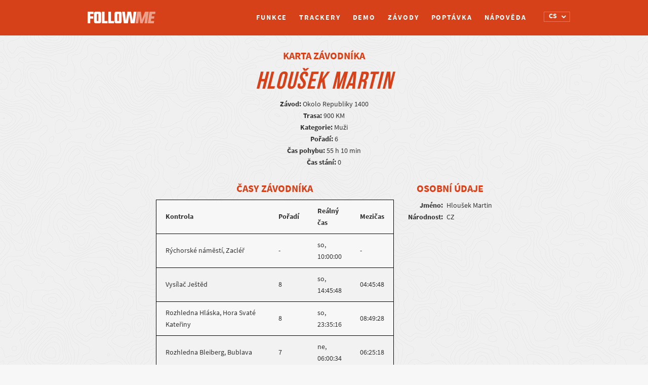

--- FILE ---
content_type: text/html; charset=UTF-8
request_url: https://cs.follow.me.cz/karta-zavodnika/?id=10630
body_size: 12471
content:
 	<!DOCTYPE html>
<html lang="cs-CZ">
    <head>
        <meta charset="UTF-8" />
        <meta http-equiv="X-UA-Compatible" content="IE=edge">
		<meta content='width=device-width, initial-scale=1.0, maximum-scale=1.0, user-scalable=0' name='viewport' />
		<meta name="description" content="buďte dosažitelní. Kdykoliv a kdekoliv">
		<meta name="author" content="">
		<title>Follow Me</title>

		<link rel="stylesheet" href="https://cs.follow.me.cz/wp-content/themes/gpstracking/bootstrap-slider.css" type="text/css" />

		
		<script src="//use.typekit.net/ydu3njv.js"></script>
		<script>try{Typekit.load();}catch(e){}</script>

		<script>

			window.Tracking = {};
		
		</script>


		<script>
			var checkpointsMetaToJS = {"1":{"id":"1","nameStart":"B\u011bh","nameProgress":"B\u011bh","color":"#ff0000"},"2":{"id":"2","nameStart":"Horsk\u00e9 kolo","nameProgress":"Horsk\u00e1 kola","color":"#ff8400"},"3":{"id":"3","nameStart":"Trekking start","nameProgress":"Trekking progress","color":"#ffff00"},"4":{"id":"4","nameStart":"B\u011b\u017eeck\u00e9 ly\u017eov\u00e1n\u00ed","nameProgress":"B\u011b\u017eeck\u00e9 ly\u017eov\u00e1n\u00ed","color":"#fff700"},"5":{"id":"5","nameStart":"trekking start","nameProgress":"trekking progress","color":"#fff700"},"6":{"id":"6","nameStart":"Paddling start","nameProgress":"Paddling progress","color":"#0000ff"},"7":{"id":"7","nameStart":"Bruslen\u00ed","nameProgress":"Bruslen\u00ed","color":"#6b00d9"},"8":{"id":"8","nameStart":"Kolob\u011b\u017eka","nameProgress":"Kolob\u011b\u017eka","color":"#b600c3"},"9":{"id":"9","nameStart":"J\u00edzda na koni","nameProgress":"J\u00edzda na koni","color":"#7c680d"},"10":{"id":"10","nameStart":"Packrafting start","nameProgress":"Packrafting progress","color":"#4169E1"},"11":{"id":"11","nameStart":"Swimrun start","nameProgress":"Swimrun progress","color":"#0072ff"},"12":{"id":"12","nameStart":"Uphill start","nameProgress":"Uphill progress","color":"#00ff00"},"13":{"id":"13","nameStart":"Trekking start","nameProgress":"Trekking progress","color":"#ffff00"},"14":{"id":"14","nameStart":"Sjezd","nameProgress":"Sjezd","color":"#ff0000"},"15":{"id":"15","nameStart":"Sailing start","nameProgress":"Sailing progress","color":"#00e71b"},"16":{"id":"16","nameStart":"Bike start","nameProgress":"Bike progress","color":"#ff0000"},"17":{"id":"17","nameStart":"SUP start","nameProgress":"SUP progress","color":"#0072ff"},"18":{"id":"18","nameStart":"Technical start","nameProgress":"Technical progress","color":"#ffff00"}};
		</script>

		<style type="text/css">			.heateorSssInstagramBackground{background:radial-gradient(circle at 30% 107%,#fdf497 0,#fdf497 5%,#fd5949 45%,#d6249f 60%,#285aeb 90%)}
											.heateor_sss_horizontal_sharing .heateorSssSharing,.heateor_sss_standard_follow_icons_container .heateorSssSharing{
							color: #fff;
						border-width: 0px;
			border-style: solid;
			border-color: transparent;
		}
				.heateor_sss_horizontal_sharing .heateorSssTCBackground{
			color:#666;
		}
				.heateor_sss_horizontal_sharing .heateorSssSharing:hover,.heateor_sss_standard_follow_icons_container .heateorSssSharing:hover{
						border-color: transparent;
		}
		.heateor_sss_vertical_sharing .heateorSssSharing,.heateor_sss_floating_follow_icons_container .heateorSssSharing{
							color: #fff;
						border-width: 0px;
			border-style: solid;
			border-color: transparent;
		}
				.heateor_sss_vertical_sharing .heateorSssTCBackground{
			color:#666;
		}
				.heateor_sss_vertical_sharing .heateorSssSharing:hover,.heateor_sss_floating_follow_icons_container .heateorSssSharing:hover{
						border-color: transparent;
		}
		
		@media screen and (max-width:700px) {.heateor_sss_vertical_sharing{display:none!important}}@media screen and (max-width:700px) {.heateor_sss_floating_follow_icons_container{display:none!important}}div.heateor_sss_mobile_footer{display:none;}@media screen and (max-width:700px){div.heateor_sss_bottom_sharing ul.heateor_sss_sharing_ul i.heateorSssTCBackground{background-color:white}div.heateor_sss_bottom_sharing{width:100%!important;left:0!important;}div.heateor_sss_bottom_sharing li{width:11.111111111111% !important;}div.heateor_sss_bottom_sharing .heateorSssSharing{width: 100% !important;}div.heateor_sss_bottom_sharing div.heateorSssTotalShareCount{font-size:1em!important;line-height:28px!important}div.heateor_sss_bottom_sharing div.heateorSssTotalShareText{font-size:.7em!important;line-height:0px!important}div.heateor_sss_mobile_footer{display:block;height:40px;}.heateor_sss_bottom_sharing{padding:0!important;display:block!important;width: auto!important;bottom:-2px!important;top: auto!important;}.heateor_sss_bottom_sharing .heateor_sss_square_count{line-height: inherit;}.heateor_sss_bottom_sharing .heateorSssSharingArrow{display:none;}.heateor_sss_bottom_sharing .heateorSssTCBackground{margin-right: 1.1em !important}}</style><meta name='robots' content='max-image-preview:large' />
<link rel="alternate" href="https://cs.follow.me.cz/karta-zavodnika/" hreflang="cs" />
<link rel="alternate" href="https://en.follow.me.cz/racer-card/" hreflang="en" />
<link rel="alternate" href="https://de.follow.me.cz/racer-card-3/" hreflang="de" />
<link rel="alternate" href="https://pt.follow.me.cz/perfil-de-piloto-2/" hreflang="pt" />
<link rel="alternate" href="https://fr.follow.me.cz/carte-de-coureur/" hreflang="fr" />
<link rel="alternate" href="https://ca.follow.me.cz/targeta-de-corredor/" hreflang="ca" />
<link rel="alternate" href="https://it.follow.me.cz/carte-del-concorrente/" hreflang="it" />
<link rel='dns-prefetch' href='//follow.me.cz' />
<link rel='dns-prefetch' href='//maps.googleapis.com' />
<link rel='dns-prefetch' href='//www.google.com' />
<link rel='dns-prefetch' href='//fonts.googleapis.com' />
<link rel='dns-prefetch' href='//s.w.org' />
		<!-- This site uses the Google Analytics by MonsterInsights plugin v8.10.0 - Using Analytics tracking - https://www.monsterinsights.com/ -->
		<!-- Poznámka: MonsterInsights není na tomto webu aktuálně nakonfigurován. Vlastník webu se musí ověřit pomocí Google Analytics na panelu nastavení MonsterInsights. -->
					<!-- No UA code set -->
				<!-- / Google Analytics by MonsterInsights -->
				<script type="text/javascript">
			window._wpemojiSettings = {"baseUrl":"https:\/\/s.w.org\/images\/core\/emoji\/13.1.0\/72x72\/","ext":".png","svgUrl":"https:\/\/s.w.org\/images\/core\/emoji\/13.1.0\/svg\/","svgExt":".svg","source":{"concatemoji":"https:\/\/follow.me.cz\/wp-includes\/js\/wp-emoji-release.min.js?ver=5.8.12"}};
			!function(e,a,t){var n,r,o,i=a.createElement("canvas"),p=i.getContext&&i.getContext("2d");function s(e,t){var a=String.fromCharCode;p.clearRect(0,0,i.width,i.height),p.fillText(a.apply(this,e),0,0);e=i.toDataURL();return p.clearRect(0,0,i.width,i.height),p.fillText(a.apply(this,t),0,0),e===i.toDataURL()}function c(e){var t=a.createElement("script");t.src=e,t.defer=t.type="text/javascript",a.getElementsByTagName("head")[0].appendChild(t)}for(o=Array("flag","emoji"),t.supports={everything:!0,everythingExceptFlag:!0},r=0;r<o.length;r++)t.supports[o[r]]=function(e){if(!p||!p.fillText)return!1;switch(p.textBaseline="top",p.font="600 32px Arial",e){case"flag":return s([127987,65039,8205,9895,65039],[127987,65039,8203,9895,65039])?!1:!s([55356,56826,55356,56819],[55356,56826,8203,55356,56819])&&!s([55356,57332,56128,56423,56128,56418,56128,56421,56128,56430,56128,56423,56128,56447],[55356,57332,8203,56128,56423,8203,56128,56418,8203,56128,56421,8203,56128,56430,8203,56128,56423,8203,56128,56447]);case"emoji":return!s([10084,65039,8205,55357,56613],[10084,65039,8203,55357,56613])}return!1}(o[r]),t.supports.everything=t.supports.everything&&t.supports[o[r]],"flag"!==o[r]&&(t.supports.everythingExceptFlag=t.supports.everythingExceptFlag&&t.supports[o[r]]);t.supports.everythingExceptFlag=t.supports.everythingExceptFlag&&!t.supports.flag,t.DOMReady=!1,t.readyCallback=function(){t.DOMReady=!0},t.supports.everything||(n=function(){t.readyCallback()},a.addEventListener?(a.addEventListener("DOMContentLoaded",n,!1),e.addEventListener("load",n,!1)):(e.attachEvent("onload",n),a.attachEvent("onreadystatechange",function(){"complete"===a.readyState&&t.readyCallback()})),(n=t.source||{}).concatemoji?c(n.concatemoji):n.wpemoji&&n.twemoji&&(c(n.twemoji),c(n.wpemoji)))}(window,document,window._wpemojiSettings);
		</script>
		<style type="text/css">
img.wp-smiley,
img.emoji {
	display: inline !important;
	border: none !important;
	box-shadow: none !important;
	height: 1em !important;
	width: 1em !important;
	margin: 0 .07em !important;
	vertical-align: -0.1em !important;
	background: none !important;
	padding: 0 !important;
}
</style>
	<link rel='stylesheet' id='sbr_styles-css'  href='https://follow.me.cz/wp-content/plugins/reviews-feed-pro/assets/css/sbr-styles.css?ver=1.5.0' type='text/css' media='all' />
<link rel='stylesheet' id='sbi_styles-css'  href='https://cs.follow.me.cz/wp-content/plugins/instagram-feed-pro/css/sbi-styles.min.css?ver=6.7.0' type='text/css' media='all' />
<link rel='stylesheet' id='wp-block-library-css'  href='https://follow.me.cz/wp-includes/css/dist/block-library/style.min.css?ver=5.8.12' type='text/css' media='all' />
<style id='pdfp-pdfposter-style-inline-css' type='text/css'>
.pdfp_wrapper .pdf{position:relative}.pdfp_wrapper.pdfp_popup_enabled .iframe_wrapper{display:none}.pdfp_wrapper.pdfp_popup_enabled .iframe_wrapper:fullscreen{display:block}.pdfp_wrapper .iframe_wrapper{height:100%;width:100%}.pdfp_wrapper .iframe_wrapper:fullscreen iframe{height:100vh!important}.pdfp_wrapper .iframe_wrapper iframe{width:100%}.pdfp_wrapper .iframe_wrapper .close{background:#fff;border:1px solid #ddd;border-radius:3px;color:#222;cursor:pointer;display:none;font-family:sans-serif;font-size:36px;line-height:100%;padding:0 7px;position:absolute;right:12px;top:35px;z-index:9999}.pdfp_wrapper .iframe_wrapper:fullscreen .close{display:block}.pdfp_wrapper .pdfp_fullscreen_close{display:none}.pdfp_wrapper.pdfp_fullscreen_opened .pdfp_fullscreen_close{align-items:center;background:#fff;border-radius:3px;color:#222;cursor:pointer;display:flex;font-size:35px;height:30px;justify-content:center;overflow:hidden;padding-bottom:4px;position:fixed;right:20px;top:20px;width:32px}.pdfp_wrapper.pdfp_fullscreen_opened .pdfp_fullscreen_overlay{background:#2229;height:100%;left:0;position:fixed;top:0;width:100%}.pdfp_wrapper.pdfp_fullscreen_opened .iframe_wrapper{display:block;height:90vh;left:50%;max-width:95%;position:fixed;top:50%;transform:translate(-50%,-50%);width:900px;z-index:99999999999}.pdfp_wrapper iframe{border:none;outline:none}.pdfp-adobe-viewer{border:1px solid #ddd;border-radius:3px;cursor:pointer;outline:none;text-decoration:none}.pdfp_download{margin-right:15px}.cta_wrapper{margin-bottom:10px;text-align:left}.cta_wrapper button{cursor:pointer}.pdfp_wrapper p{margin:10px 0;text-align:center}.popout-disabled{height:50px;position:absolute;right:12px;top:12px;width:50px}.pdfp_wrapper iframe{max-width:100%}.ViewSDK_hideOverflow[data-align=center]{margin-left:auto;margin-right:auto}.ViewSDK_hideOverflow[data-align=left]{margin-right:auto}.ViewSDK_hideOverflow[data-align=right]{margin-left:auto}@media screen and (max-width:768px){.pdfp_wrapper iframe{height:calc(100vw + 120px)}}@media screen and (max-width:576px){.cta_wrapper .pdfp_download{margin-bottom:10px;margin-right:0}.cta_wrapper .pdfp_download button{margin-right:0!important}.cta_wrapper{align-items:center;display:flex;flex-direction:column}}
.pdfp_wrapper .pdf{position:relative}.pdfp_wrapper .iframe_wrapper{height:100%;width:100%}.pdfp_wrapper .iframe_wrapper:fullscreen iframe{height:100vh!important}.pdfp_wrapper .iframe_wrapper iframe{width:100%}.pdfp_wrapper .iframe_wrapper .close{background:#fff;border:1px solid #ddd;border-radius:3px;color:#222;cursor:pointer;display:none;font-family:sans-serif;font-size:36px;line-height:100%;padding:0 7px;position:absolute;right:12px;top:35px;z-index:9999}.pdfp_wrapper .iframe_wrapper:fullscreen .close{display:block}.pdfp-adobe-viewer{border:1px solid #ddd;border-radius:3px;cursor:pointer;outline:none;text-decoration:none}.pdfp_download{margin-right:15px}.cta_wrapper{margin-bottom:10px}.pdfp_wrapper p{margin:10px 0;text-align:center}.popout-disabled{height:50px;position:absolute;right:12px;top:12px;width:50px}@media screen and (max-width:768px){.pdfp_wrapper iframe{height:calc(100vw + 120px)}}.ViewSDK_hideOverflow[data-align=center]{margin-left:auto;margin-right:auto}.ViewSDK_hideOverflow[data-align=left]{margin-right:auto}.ViewSDK_hideOverflow[data-align=right]{margin-left:auto}@media screen and (max-width:768px){.pdfp_wrapper iframe{height:calc(100vw + 120px)!important}}@media screen and (max-width:576px){.cta_wrapper .pdfp_download{margin-bottom:10px;margin-right:0}.cta_wrapper .pdfp_download button{margin-right:0!important}.cta_wrapper{align-items:center;display:flex;flex-direction:column}}

</style>
<link rel='stylesheet' id='pdfp-public-css'  href='https://follow.me.cz/wp-content/plugins/pdf-poster/build/public.css?ver=2.2.4' type='text/css' media='all' />
<link rel='stylesheet' id='cff_carousel_css-css'  href='https://cs.follow.me.cz/wp-content/plugins/cff-extensions/cff-carousel/css/carousel.css?ver=1.2.3' type='text/css' media='all' />
<link rel='stylesheet' id='ctf_styles-css'  href='https://cs.follow.me.cz/wp-content/plugins/custom-twitter-feeds-pro/css/ctf-styles.min.css?ver=2.4.5' type='text/css' media='all' />
<link rel='stylesheet' id='cff-css'  href='https://follow.me.cz/wp-content/plugins/custom-facebook-feed-pro/assets/css/cff-style.min.css?ver=4.6.6' type='text/css' media='all' />
<link rel='stylesheet' id='font_awesome-css'  href='https://cs.follow.me.cz/wp-content/plugins/gps-tracking/public/../assets/css/font-awesome.min.css?ver=0.0.3' type='text/css' media='all' />
<link rel='stylesheet' id='source_sans-css'  href='//fonts.googleapis.com/css?family=Source+Sans+Pro%3A200italic%2C200%2C300italic%2C300%2C400italic%2C400%2C600italic%2C600%2C700italic%2C700%2C900italic%2C900&#038;ver=0.0.3' type='text/css' media='all' />
<link rel='stylesheet' id='plugin-name-plugin-styles-css'  href='https://cs.follow.me.cz/wp-content/plugins/gps-tracking/public/assets/css/public.css?ver=0.0.3' type='text/css' media='all' />
<link rel='stylesheet' id='main-css-css'  href='https://cs.follow.me.cz/wp-content/themes/gpstracking/style.css?ver=1686240294' type='text/css' media='all' />
<link rel='stylesheet' id='development-css-css'  href='https://cs.follow.me.cz/wp-content/themes/gpstracking/development.css?ver=1754307352' type='text/css' media='all' />
<link rel='stylesheet' id='heateor_sss_frontend_css-css'  href='https://cs.follow.me.cz/wp-content/plugins/sassy-social-share/public/css/sassy-social-share-public.css?ver=3.3.25' type='text/css' media='all' />
<link rel='stylesheet' id='heateor_sss_sharing_default_svg-css'  href='https://cs.follow.me.cz/wp-content/plugins/sassy-social-share/admin/css/sassy-social-share-svg.css?ver=3.3.25' type='text/css' media='all' />
<script type='text/javascript' src='https://follow.me.cz/wp-includes/js/jquery/jquery.min.js?ver=3.6.0' id='jquery-core-js'></script>
<script type='text/javascript' src='https://follow.me.cz/wp-includes/js/jquery/jquery-migrate.min.js?ver=3.3.2' id='jquery-migrate-js'></script>
<script type='text/javascript' src='https://cs.follow.me.cz/wp-content/themes/gpstracking/assets/js/modernizr.js' id='modernizr-js'></script>
<script type='text/javascript' src='https://cs.follow.me.cz/wp-content/plugins/gps-tracking/public/assets/js/public.js?ver=5.8.12' id='plugin-name-plugin-script-js'></script>
<link rel="https://api.w.org/" href="https://cs.follow.me.cz/wp-json/" /><link rel="alternate" type="application/json" href="https://cs.follow.me.cz/wp-json/wp/v2/pages/1244" /><link rel="EditURI" type="application/rsd+xml" title="RSD" href="https://follow.me.cz/xmlrpc.php?rsd" />
<link rel="wlwmanifest" type="application/wlwmanifest+xml" href="https://follow.me.cz/wp-includes/wlwmanifest.xml" /> 
<meta name="generator" content="WordPress 5.8.12" />
<link rel="canonical" href="https://cs.follow.me.cz/karta-zavodnika/" />
<link rel='shortlink' href='https://follow.me.cz/?p=1244' />
<link rel="alternate" type="application/json+oembed" href="https://cs.follow.me.cz/wp-json/oembed/1.0/embed?url=https%3A%2F%2Fcs.follow.me.cz%2Fkarta-zavodnika%2F" />
<link rel="alternate" type="text/xml+oembed" href="https://cs.follow.me.cz/wp-json/oembed/1.0/embed?url=https%3A%2F%2Fcs.follow.me.cz%2Fkarta-zavodnika%2F&#038;format=xml" />
        <style>
                    </style>
<!-- Custom Facebook Feed JS vars -->
<script type="text/javascript">
var cffsiteurl = "https://cs.follow.me.cz/wp-content/plugins";
var cffajaxurl = "https://cs.follow.me.cz/wp-admin/admin-ajax.php";


var cfflinkhashtags = "false";
</script>
		<style type="text/css" id="wp-custom-css">
			/**** footer ****/
footer>.container {
	display: flex;
padding-left: 0; 
padding-right: 0;
}
@media (max-width: 468px) {
	footer>.container {
	flex-direction: column;
}
footer	.footer-contact  {
padding-left: 0; 
padding-right: 0;
	}
.footer-right {
	margin-top: 18px;
text-align: left;
}
	.footer-right .footer-logo {
text-align: left;
}
}
/************/
/**** HOMEPAGE page ****/
/**** SLIDES ****/
@media (min-width: 768px) {
	.homepage-wrapper .carousel,
.homepage-wrapper .carousel .item {
	height: calc(80vh - 70px);
}
.homepage-wrapper .carousel .item {
	background-position: center;
}
}
@media (max-width: 767px) {
.homepage-wrapper .carousel .carousel-caption {
	left: 10%;
right: 10%;
	}	
	.homepage-wrapper .carousel .carousel-caption>div {
margin-left: 0;
}
	.homepage-wrapper .carousel .carousel-caption {
top: 30%;
	}
	.homepage-wrapper .carousel .item:first-of-type,
	.homepage-wrapper .carousel .item:nth-of-type(4) {
		background-position: right center;
	}
	.homepage-wrapper .carousel .item:nth-of-type(2){
background-position: 75% center;
}
		.homepage-wrapper .carousel .item:nth-of-type(3) {
		background-position: 85% center;
	}
.homepage-wrapper .carousel .item:nth-of-type(5) {
background-position: 72% center;
}
}
@media (max-width: 468px) {
.homepage-wrapper .carousel .carousel-caption {
	left: 15px;
right: 15px;
	}	
/*	.homepage-wrapper .carousel .carousel-caption h3 {
font-size: 80px;
	}*/
}
/************/
/**** Demo map ****/
.homepage-wrapper .map-demo-section .map-demo-btn {
display:none!important;
}
.homepage-wrapper .map-demo-section {
height: 45vh;
	min-height: 520px;
background-color: #322d2b;
}
.homepage-wrapper .map-demo-section .embedded-map-wrapper {
max-width: 970px;
}

@media (min-width: 971px) {
.homepage-wrapper .map-demo-section .embedded-map-wrapper {
left: calc(50vw - 970px/2);
padding-bottom: 6rem;
	}
}

@media (max-width: 768px) {
	.features-wrapper .btn-demo-section {
padding: 0px;
background-color: #f7f7f7;
}
.features-wrapper .btn-demo {
padding: 25px 10px;
color: #f7f7f7;
background-color: #d64119;
border: 2px solid #d64119;
}
}
/************/
/************/
/**** Races page ****/
@media (max-width: 992px) {
.races-wrapper .races-header input[type="text"] {
margin-bottom: 0px;
}
.glyphicon-search:before {
font-size: 18px!important;
}
.races-wrapper .races-header .search-input-wrapper:before	{
		top: 13px;
	}
	.races-wrapper .races-header .search-input-wrapper input[type="submit"] {
		top: 0;
width: 44px;
height: 44px;
	}
	.races-wrapper .races-header .search-input-wrapper {
		margin-bottom: 20px;
		display: flex;
	}
	
}
/******/
/*** demo page ****/
@media screen and (max-width: 800px) { 
	html {overflow-x:hidden;}
	.homepage-wrapper .what-is-it-section .row, 
	.homepage-wrapper .for-who-it-is-section .row,
.homepage-wrapper .order-home-section .row {
		margin-right: 0;
		margin-left: 0;
	}
}
@media screen and (max-width: 699px) {
	.demo-wrapper .demo-box-highlight.demo-box-highlight-3 {
		display:none;
	}
.demo-wrapper .demo-box.demo-box-2.left-arrow:before {
margin-left: 0px;
left: 75%;
top: -28px;
transform: rotate(-90deg);
}
.demo-wrapper .demo-box.demo-box-3:before	{
		top: auto;
		transform: rotate(-180deg);
bottom: -14px;
	}
	.demo-wrapper .demo-box.demo-box-1,
	.demo-wrapper .demo-box.demo-box-2 {
		top: 85px;
		left: 15px;
}
	.demo-wrapper .demo-box.demo-box-3,
	.demo-wrapper .demo-box.demo-box-4 {
		bottom: 115px;
		top:auto;
		/*left: calc(50% - 145px)*/;
		left: 15px;
}
	.demo-wrapper .demo-box.demo-box-5,
	.demo-wrapper .demo-box.demo-box-6,
	.demo-wrapper .demo-box.demo-box-7 {
		top: 50%!important;
		left: calc(50% - 145px)!important;
		transform: translateY(-50%)!important;
	}
.demo	#timeSlider {
bottom: 45px;
	}
}
/******/		</style>
		
	</head>
	<body>
		
					<!--insert menu-->

			<div class="navbar-wrapper semi-bold ">
				<div class="container">
					<div class="navbar" role="navigation">
						<div class="navbar-header">
							<button type="button" class="navbar-toggle collapsed" data-toggle="collapse" data-target="#navbar" aria-expanded="false" aria-controls="navbar">
								<span class="sr-only">Toggle navigation</span>
								<span class="icon-bar"></span>
								<span class="icon-bar"></span>
								<span class="icon-bar"></span>
							</button>
															<a class="navbar-brand logo" href="https://cs.follow.me.cz"><div>Logo</div></a>
													</div>
						<div class='language-switcher-wrapper'><select class='language-switcher'><option value='https://cs.follow.me.cz/karta-zavodnika/?id=10630'  selected>CS</option><option value='https://en.follow.me.cz/racer-card/?id=10630' >EN</option><option value='https://de.follow.me.cz/racer-card-3/?id=10630' >DE</option><option value='https://pt.follow.me.cz/perfil-de-piloto-2/?id=10630' >PT</option><option value='https://fr.follow.me.cz/carte-de-coureur/?id=10630' >FR</option><option value='https://ca.follow.me.cz/targeta-de-corredor/?id=10630' >CA</option><option value='https://it.follow.me.cz/carte-del-concorrente/?id=10630' >IT</option></select><i class='fa fa-chevron-down'></i></div>						<div id="navbar" class="collapse navbar-collapse"><ul id="menu-cz" class="nav navbar-nav"><li id="menu-item-2057" class="menu-item menu-item-type-custom menu-item-object-custom menu-item-2057"><a title="Funkce" href="https://cs.follow.me.cz/funkce">Funkce</a></li>
<li id="menu-item-2056" class="menu-item menu-item-type-custom menu-item-object-custom menu-item-2056"><a title="Trackery" href="https://cs.follow.me.cz/funkce#trackers">Trackery</a></li>
<li id="menu-item-648" class="menu-item menu-item-type-post_type menu-item-object-page menu-item-648"><a title="Demo" href="https://cs.follow.me.cz/demo/">Demo</a></li>
<li id="menu-item-42" class="menu-item menu-item-type-post_type menu-item-object-page menu-item-42"><a title="Závody" href="https://cs.follow.me.cz/aktualne-probihajici-zavody-na-followme-2/">Závody</a></li>
<li id="menu-item-44" class="second-last menu-item menu-item-type-post_type menu-item-object-page menu-item-44"><a title="Poptávka" href="https://cs.follow.me.cz/ceny-a-objednavka/">Poptávka</a></li>
<li id="menu-item-323" class="menu-item menu-item-type-post_type menu-item-object-page menu-item-323"><a title="Nápověda" href="https://cs.follow.me.cz/napoveda/">Nápověda</a></li>
<li id="menu-item-1369-cs" class="lang-item lang-item-3 lang-item-cs current-lang lang-item-first menu-item menu-item-type-custom menu-item-object-custom menu-item-1369-cs"><a title="&lt;img src=&quot;[data-uri]&quot; alt=&quot;CS&quot; width=&quot;16&quot; height=&quot;11&quot; style=&quot;width: 16px; height: 11px;&quot; /&gt;" href="https://cs.follow.me.cz/karta-zavodnika/" hreflang="cs-CZ" lang="cs-CZ"><img src="[data-uri]" alt="CS" width="16" height="11" style="width: 16px; height: 11px;" /></a></li>
<li id="menu-item-1369-en" class="lang-item lang-item-6 lang-item-en menu-item menu-item-type-custom menu-item-object-custom menu-item-1369-en"><a title="&lt;img src=&quot;[data-uri]&quot; alt=&quot;EN&quot; width=&quot;16&quot; height=&quot;11&quot; style=&quot;width: 16px; height: 11px;&quot; /&gt;" href="https://en.follow.me.cz/racer-card/" hreflang="en-GB" lang="en-GB"><img src="[data-uri]" alt="EN" width="16" height="11" style="width: 16px; height: 11px;" /></a></li>
<li id="menu-item-1369-de" class="lang-item lang-item-19 lang-item-de menu-item menu-item-type-custom menu-item-object-custom menu-item-1369-de"><a title="&lt;img src=&quot;[data-uri]&quot; alt=&quot;DE&quot; width=&quot;16&quot; height=&quot;11&quot; style=&quot;width: 16px; height: 11px;&quot; /&gt;" href="https://de.follow.me.cz/racer-card-3/" hreflang="de-DE" lang="de-DE"><img src="[data-uri]" alt="DE" width="16" height="11" style="width: 16px; height: 11px;" /></a></li>
<li id="menu-item-1369-pt" class="lang-item lang-item-41 lang-item-pt menu-item menu-item-type-custom menu-item-object-custom menu-item-1369-pt"><a title="&lt;img src=&quot;[data-uri]&quot; alt=&quot;PT&quot; width=&quot;16&quot; height=&quot;11&quot; style=&quot;width: 16px; height: 11px;&quot; /&gt;" href="https://pt.follow.me.cz/perfil-de-piloto-2/" hreflang="pt-PT" lang="pt-PT"><img src="[data-uri]" alt="PT" width="16" height="11" style="width: 16px; height: 11px;" /></a></li>
<li id="menu-item-1369-fr" class="lang-item lang-item-55 lang-item-fr menu-item menu-item-type-custom menu-item-object-custom menu-item-1369-fr"><a title="&lt;img src=&quot;[data-uri]&quot; alt=&quot;FR&quot; width=&quot;16&quot; height=&quot;11&quot; style=&quot;width: 16px; height: 11px;&quot; /&gt;" href="https://fr.follow.me.cz/carte-de-coureur/" hreflang="fr-FR" lang="fr-FR"><img src="[data-uri]" alt="FR" width="16" height="11" style="width: 16px; height: 11px;" /></a></li>
<li id="menu-item-1369-ca" class="lang-item lang-item-64 lang-item-ca menu-item menu-item-type-custom menu-item-object-custom menu-item-1369-ca"><a title="&lt;img src=&quot;[data-uri]&quot; alt=&quot;CA&quot; width=&quot;16&quot; height=&quot;11&quot; style=&quot;width: 16px; height: 11px;&quot; /&gt;" href="https://ca.follow.me.cz/targeta-de-corredor/" hreflang="ca" lang="ca"><img src="[data-uri]" alt="CA" width="16" height="11" style="width: 16px; height: 11px;" /></a></li>
<li id="menu-item-1369-it" class="lang-item lang-item-73 lang-item-it menu-item menu-item-type-custom menu-item-object-custom menu-item-1369-it"><a title="&lt;img src=&quot;[data-uri]&quot; alt=&quot;IT&quot; width=&quot;16&quot; height=&quot;11&quot; style=&quot;width: 16px; height: 11px;&quot; /&gt;" href="https://it.follow.me.cz/carte-del-concorrente/" hreflang="it-IT" lang="it-IT"><img src="[data-uri]" alt="IT" width="16" height="11" style="width: 16px; height: 11px;" /></a></li>
</ul></div>						</div>
						
					</div>
				</div>
			</div>
		        
	<div class="container racer-card">

		<div class="racer-card-basic-info">
			<h3>Karta závodníka</h3>
			<h2 class="racer-card-name">Hloušek Martin</h2>

			<p>
				<b>Závod:</b> Okolo Republiky 1400<br>
				<b>Trasa:</b> 900 KM<br>
				<b>Kategorie:</b> Muži<br>
				<span class="racer-card-order"><b>Pořadí:</b> 6<br></span>
									<b>Čas pohybu:</b> 55 h 10 min<br>
					<b>Čas stání:</b> 0							</p>
		</div>

		<div class="racer-card-details">
							<div class="racer-card-left">

					<h3>Časy závodníka</h3>

					<table class="racer-card-times">
						<tr>
							<td>Kontrola</td>
							<td>Pořadí</td>
							<td>Reálný čas</td>
							<td>Mezičas</td>
						</tr>

													<tr>
								<td>
																			Rýchorské náměstí, Zacléř																	</td>
								<td>
																			-																	</td>
								<td>
																			so, 10:00:00																	</td>
								<td>
																			-																	</td>
							</tr>
													<tr>
								<td>
																			Vysílač Ještěd																	</td>
								<td>
																			8																	</td>
								<td>
																			so, 14:45:48																	</td>
								<td>
																			04:45:48																	</td>
							</tr>
													<tr>
								<td>
																			Rozhledna Hláska, Hora Svaté Kateřiny																	</td>
								<td>
																			8																	</td>
								<td>
																			so, 23:35:16																	</td>
								<td>
																			08:49:28																	</td>
							</tr>
													<tr>
								<td>
																			Rozhledna Bleiberg, Bublava																	</td>
								<td>
																			7																	</td>
								<td>
																			ne, 06:00:34																	</td>
								<td>
																			06:25:18																	</td>
							</tr>
													<tr>
								<td>
																			Rozhledna Šibeniční vrch, Horšovský Týn																	</td>
								<td>
																			4																	</td>
								<td>
																			ne, 12:00:34																	</td>
								<td>
																			06:00:00																	</td>
							</tr>
													<tr>
								<td>
																			Kemp Tušť, Suchdol nad Lužnicí																	</td>
								<td>
																			5																	</td>
								<td>
																			ne, 20:35:11																	</td>
								<td>
																			08:34:37																	</td>
							</tr>
													<tr>
								<td>
																			Žacléř, Bobr čp. 111																	</td>
								<td>
																			7																	</td>
								<td>
																			po, 17:10:16																	</td>
								<td>
																			20:35:05																	</td>
							</tr>
											</table>
					<a class="racer-card-overall-results" href="https://cs.follow.me.cz/leaderboard/?race_id=320&track_id=658&category_id=439&lang=cs_CZ">Celkové výsledky</a>
				</div>
			
			 

				<div class="racer-card-right">

					 

						<h3>
															Osobní údaje 
													</h3>
						
											
						<table class="racer-card-personal-data">
						
							<tr>
								<th>Jméno:</th>
								<td>Hloušek Martin</td>
							</tr>
							
															<tr>											
									<th>Národnost:</th>
									<td>CZ</td>
								</tr>
							
							
							
							
							
																			
							
							
							
							
							
							
						</table>

					
					
																		
			</div>
		</div>
	</div>

		
			
				<footer>
					<div class="container">
						
						<div class="col-sm-12 col-md-6 footer-left">
							<div class="footer-contact col-md-5">
								<h3>Kontakt</h3>
								<h4>tracking@follow.me.cz</h4>
							</div>
							<div class="footer-contact col-md-5">
								<h3>Podpora</h3>
								<h4>+420 725 040 585</h4>
							</div>
						</div>
						<div class="col-sm-12 col-md-6 footer-right">
							<div class="footer-logo">
								<div class="logo"></div>
							</div>
							<ul class="no-bullets">
								<!--<li><a href="" title="Blog">Blog</a></li>-->
								<li><a href="https://cs.follow.me.cz/napoveda/#faq-anchor" title="FAQ">FAQ</a></li>
								<li><a href="https://cs.follow.me.cz/podminky/" title="Podmínky">Podmínky</a></li>
								<li><a href="#" class="simplemodal-login" title="Vstup pro pořadatele">Vstup pro pořadatele</a></li>
							</ul>
						</div>

					</div>
				</footer>
		
		<!-- Custom Feeds for Instagram JS -->
<script type="text/javascript">
var sbiajaxurl = "https://cs.follow.me.cz/wp-admin/admin-ajax.php";

</script>
<!-- Social Wall JS -->
<script type="text/javascript">

</script>
<!-- YouTube Feeds JS -->
<script type="text/javascript">

</script>
<script type='text/javascript' src='https://cs.follow.me.cz/wp-content/plugins/cff-extensions/cff-carousel/js/carousel.js?ver=1.2.3' id='cff_carousel_js-js'></script>
<script type='text/javascript' id='sb-analytics-scripts-js-extra'>
/* <![CDATA[ */
var sbAnalytics = {"nonce":"e52cf93ccc","postId":"1244","captureEventUrl":"https:\/\/cs.follow.me.cz\/wp-json\/sb\/analytics\/v1\/capture","trackingCountAsNEvents":"1"};
/* ]]> */
</script>
<script type='text/javascript' src='https://follow.me.cz/wp-content/plugins/sb-analytics//build/tracking.js?ver=1732567736' id='sb-analytics-scripts-js'></script>
<script type='text/javascript' id='cffscripts-js-extra'>
/* <![CDATA[ */
var cffOptions = {"placeholder":"https:\/\/follow.me.cz\/wp-content\/plugins\/custom-facebook-feed-pro\/assets\/img\/placeholder.png","resized_url":"https:\/\/cs.follow.me.cz\/wp-content\/uploads\/sb-facebook-feed-images\/","nonce":"a9e407428f"};
/* ]]> */
</script>
<script type='text/javascript' src='https://follow.me.cz/wp-content/plugins/custom-facebook-feed-pro/assets/js/cff-scripts.min.js?ver=4.6.6' id='cffscripts-js'></script>
<script type='text/javascript' id='dynamic_data-js-extra'>
/* <![CDATA[ */
var dynamicData = {"ajaxUrl":"https:\/\/cs.follow.me.cz\/wp-admin\/admin-ajax.php","cookiePath":"\/"};
/* ]]> */
</script>
<script type='text/javascript' src='https://cs.follow.me.cz/wp-content/themes/gpstracking/assets/js/dynamic_data.js' id='dynamic_data-js'></script>
<script type='text/javascript' id='js_translations-js-extra'>
/* <![CDATA[ */
var jsTranslations = {"start_abbr":"S","finish_abbr":"C","disqualified_abbr":"D","disqualified_status":"Diskvalifikov\u00e1n","no_show_abbr":"N","gave_up_abbr":"V","shortcourse_abbr":"S","other_abbr":"J","organizer_abbr":"ORG","missing_error_label":"Vypl\u0148te pros\u00edm tento \u00fadaj.","email_error_label":"Vypl\u0148te pros\u00edm platnou e-mailovou adresu.","number_error_label":"Vypl\u0148te pros\u00edm \u010d\u00edselnou hodnotu.","last_tracked":"Posledn\u00ed poloha","altitude":"Nadmo\u0159sk\u00e1 v\u00fd\u0161ka","speed":"Rychlost","pace":"Tempo","moving_time":"\u010cas pohybu","standing_time":"\u010cas st\u00e1n\u00ed","age":"V\u011bk","height":"V\u00fd\u0161ka","weight":"V\u00e1ha","nationality":"N\u00e1rodnost","skimo_points":"Skimo body","skimo_rank":"Skimo po\u0159ad\u00ed","display_racer_card":"Zobrazit kartu z\u00e1vodn\u00edka","show_full_track":"Vykreslit pro\u0161lou trasu","without_category":"Bez kategorie","time_to_start":"\u010cas do za\u010d\u00e1tku:","race_time":"Z\u00e1vodn\u00ed \u010das:","race_is_over":"Z\u00e1vod ji\u017e skon\u010dil","minutes_abbr":"min.","replay_speed":"Rychlost p\u0159ehr\u00e1v\u00e1n\u00ed","no_tail":"Bez ocasu","given_length_tail":"Ocas dan\u00e9 \u010dasov\u00e9 d\u00e9lky","racer_to_start_tail":"Ocas od z\u00e1vodn\u00edka a\u017e do startu stopy","start_to_finish_tail":"Stopa postupu zobrazena cel\u00e1 od startu do c\u00edle","dot":"Krou\u017eek","gmaps_marker":"Zna\u010dka Google maps","fm_marker":"FM marker","tail_length":"D\u00e9lka ocasu","replay_settings":"Nastaven\u00ed p\u0159ehr\u00e1v\u00e1n\u00ed","tails":"Ocasy","length":"D\u00e9lka","racers_symbols":"Symboly z\u00e1vodn\u00edk\u016f","no_racers_locations_found":"Nejsou k dispozici \u017e\u00e1dn\u00e9 polohy. Polohy z\u00e1vodn\u00edk\u016f se zobraz\u00ed po startu z\u00e1vodu."};
/* ]]> */
</script>
<script type='text/javascript' src='https://cs.follow.me.cz/wp-content/themes/gpstracking/assets/js/js_translations.js?ver=1614674721' id='js_translations-js'></script>
<script type='text/javascript' src='https://cs.follow.me.cz/wp-content/themes/gpstracking/assets/js/bootstrap.min.js' id='bootstrap-js'></script>
<script type='text/javascript' src='https://maps.googleapis.com/maps/api/js?key=AIzaSyDtWPt1ohhPB1x_ETVNIMyMwRPMUGwnbx0&#038;sensor=false&#038;libraries=geometry' id='google_maps-js'></script>
<script type='text/javascript' src='https://cs.follow.me.cz/wp-content/themes/gpstracking/../../plugins/gps-tracking/admin/assets/js/pmMaps.js?ver=1755005288' id='pm_maps-js'></script>
<script type='text/javascript' src='https://cs.follow.me.cz/wp-content/themes/gpstracking/assets/js/source/tracking/markerwithlabel.js?ver=1614674722' id='markerWithLabel-js'></script>
<script type='text/javascript' src='https://cs.follow.me.cz/wp-content/themes/gpstracking/assets/js/source/tracking/MapMarker.js?ver=1681995618' id='mapMarker-js'></script>
<script type='text/javascript' src='https://cs.follow.me.cz/wp-content/themes/gpstracking/assets/js/libs.min.js?ver=1717415656' id='libs_min-js'></script>
<script type='text/javascript' src='https://cs.follow.me.cz/wp-content/themes/gpstracking/assets/js/main.min.js?ver=1754307139' id='main_min-js'></script>
<script type='text/javascript' async defer src='https://www.google.com/recaptcha/api.js?ver=5.8.12' id='invisible_recaptcha-js'></script>
<script type='text/javascript' id='heateor_sss_sharing_js-js-before'>
function heateorSssLoadEvent(e) {var t=window.onload;if (typeof window.onload!="function") {window.onload=e}else{window.onload=function() {t();e()}}};	var heateorSssSharingAjaxUrl = 'https://follow.me.cz/wp-admin/admin-ajax.php', heateorSssCloseIconPath = 'https://cs.follow.me.cz/wp-content/plugins/sassy-social-share/public/../images/close.png', heateorSssPluginIconPath = 'https://cs.follow.me.cz/wp-content/plugins/sassy-social-share/public/../images/logo.png', heateorSssHorizontalSharingCountEnable = 0, heateorSssVerticalSharingCountEnable = 0, heateorSssSharingOffset = -10; var heateorSssMobileStickySharingEnabled = 1;var heateorSssCopyLinkMessage = "Link copied.";var heateorSssUrlCountFetched = [], heateorSssSharesText = 'Shares', heateorSssShareText = 'Share';function heateorSssPopup(e) {window.open(e,"popUpWindow","height=400,width=600,left=400,top=100,resizable,scrollbars,toolbar=0,personalbar=0,menubar=no,location=no,directories=no,status")}function heateorSssInitiateFB() {FB.init({appId:"",channelUrl:"",status:!0,cookie:!0,xfbml:!0,version:"v11.0"})}window.fbAsyncInit=function() {heateorSssInitiateFB(),0&&(FB.Event.subscribe("edge.create",function(e) {heateorSsmiMycredPoints("Facebook_like_recommend","",e?e:"")}),FB.Event.subscribe("edge.remove",function(e) {heateorSsmiMycredPoints("Facebook_like_recommend","",e?e:"","Minus point(s) for undoing Facebook like-recommend")}) ),0&&(FB.Event.subscribe("edge.create",function(e) {heateorSsgaSocialPluginsTracking("Facebook","Like",e?e:"")}),FB.Event.subscribe("edge.remove",function(e) {heateorSsgaSocialPluginsTracking("Facebook","Unlike",e?e:"")}) )},function(e) {var n,i="facebook-jssdk",o=e.getElementsByTagName("script")[0];e.getElementById(i)||(n=e.createElement("script"),n.id=i,n.async=!0,n.src="//connect.facebook.net/cs_CZ/sdk.js",o.parentNode.insertBefore(n,o) )}(document);;var heateorSssWhatsappShareAPI = "web";
</script>
<script type='text/javascript' src='https://cs.follow.me.cz/wp-content/plugins/sassy-social-share/public/js/sassy-social-share-public.js?ver=3.3.25' id='heateor_sss_sharing_js-js'></script>
<script type='text/javascript' src='https://follow.me.cz/wp-includes/js/wp-embed.min.js?ver=5.8.12' id='wp-embed-js'></script>

		<!-- Google Analytics: change UA-XXXXX-X to be your site's ID. -->
		<script>
		(function(i,s,o,g,r,a,m){i['GoogleAnalyticsObject']=r;i[r]=i[r]||function(){
		(i[r].q=i[r].q||[]).push(arguments)},i[r].l=1*new Date();a=s.createElement(o),
		m=s.getElementsByTagName(o)[0];a.async=1;a.src=g;m.parentNode.insertBefore(a,m)
		})(window,document,'script','//www.google-analytics.com/analytics.js','ga');

		ga('create', 'UA-71667852-1', 'auto');
		ga('send', 'pageview');

		/*//MCZ
		//load Mapy.cz API
		Loader.apiKey = "Dvq1VTolD7Og2o1ZTMwOGgZLzXK_LQZ5RECtd6RjS_g";
		Loader.load();*/

		</script>

	</body>
</html>
<!-- Performance optimized by Redis Object Cache. Learn more: https://wprediscache.com -->


--- FILE ---
content_type: text/css
request_url: https://cs.follow.me.cz/wp-content/themes/gpstracking/style.css?ver=1686240294
body_size: 35140
content:
/*!
 * Bootstrap v3.3.1 (http://getbootstrap.com)
 * Copyright 2011-2014 Twitter, Inc.
 * Licensed under MIT (https://github.com/twbs/bootstrap/blob/master/LICENSE)
 *//*!
 * Generated using the Bootstrap Customizer (http://getbootstrap.com/customize/?id=18032751a54445c3bc25)
 * Config saved to config.json and https://gist.github.com/18032751a54445c3bc25
 *//*! normalize.css v3.0.2 | MIT License | git.io/normalize */html{overflow-x: hidden!important;font-family:sans-serif;-ms-text-size-adjust:100%;-webkit-text-size-adjust:100%}body{margin:0}article,aside,details,figcaption,figure,footer,header,hgroup,main,menu,nav,section,summary{display:block}audio,canvas,progress,video{display:inline-block;vertical-align:baseline}audio:not([controls]){display:none;height:0}[hidden],template{display:none}a{background-color:transparent}a:active,a:hover{outline:0}abbr[title]{border-bottom:1px dotted}b,strong{font-weight:bold}dfn{font-style:italic}h1{font-size:2em;margin:0.67em 0}mark{background:#ff0;color:#000}small{font-size:80%}sub,sup{font-size:75%;line-height:0;position:relative;vertical-align:baseline}sup{top:-0.5em}sub{bottom:-0.25em}img{border:0}svg:not(:root){overflow:hidden}figure{margin:1em 40px}hr{-moz-box-sizing:content-box;-webkit-box-sizing:content-box;box-sizing:content-box;height:0}pre{overflow:auto}code,kbd,pre,samp{font-family:monospace, monospace;font-size:1em}button,input,optgroup,select,textarea{color:inherit;font:inherit;margin:0}button{overflow:visible}button,select{text-transform:none}button,html input[type="button"],input[type="reset"],input[type="submit"]{-webkit-appearance:button;cursor:pointer}button[disabled],html input[disabled]{cursor:default}button::-moz-focus-inner,input::-moz-focus-inner{border:0;padding:0}input{line-height:normal}input[type="checkbox"],input[type="radio"]{-webkit-box-sizing:border-box;-moz-box-sizing:border-box;box-sizing:border-box;padding:0}input[type="number"]::-webkit-inner-spin-button,input[type="number"]::-webkit-outer-spin-button{height:auto}input[type="search"]{-webkit-appearance:textfield;-moz-box-sizing:content-box;-webkit-box-sizing:content-box;box-sizing:content-box}input[type="search"]::-webkit-search-cancel-button,input[type="search"]::-webkit-search-decoration{-webkit-appearance:none}fieldset{border:1px solid #c0c0c0;margin:0 2px;padding:0.35em 0.625em 0.75em}legend{border:0;padding:0}textarea{overflow:auto}optgroup{font-weight:bold}table{border-collapse:collapse;border-spacing:0}td,th{padding:0}/*! Source: https://github.com/h5bp/html5-boilerplate/blob/master/src/css/main.css */@media print{*,*:before,*:after{background:transparent !important;color:#000 !important;-webkit-box-shadow:none !important;box-shadow:none !important;text-shadow:none !important}a,a:visited{text-decoration:underline}a[href]:after{content:" (" attr(href) ")"}abbr[title]:after{content:" (" attr(title) ")"}a[href^="#"]:after,a[href^="javascript:"]:after{content:""}pre,blockquote{border:1px solid #999;page-break-inside:avoid}thead{display:table-header-group}tr,img{page-break-inside:avoid}img{max-width:100% !important}p,h2,h3{orphans:3;widows:3}h2,h3{page-break-after:avoid}select{background:#fff !important}.navbar{display:none}.btn>.caret,.dropup>.btn>.caret{border-top-color:#000 !important}.label{border:1px solid #000}.table{border-collapse:collapse !important}.table td,.table th{background-color:#fff !important}.table-bordered th,.table-bordered td{border:1px solid #ddd !important}}@font-face{font-family:'Glyphicons Halflings';src:url("assets/fonts/glyphicons-halflings-regular.eot");src:url("assets/fonts/glyphicons-halflings-regular.eot?#iefix") format("embedded-opentype"),url("assets/fonts/glyphicons-halflings-regular.woff") format("woff"),url("assets/fonts/glyphicons-halflings-regular.ttf") format("truetype"),url("assets/fonts/glyphicons-halflings-regular.svg#glyphicons_halflingsregular") format("svg")}.glyphicon{position:relative;top:1px;display:inline-block;font-family:'Glyphicons Halflings';font-style:normal;font-weight:normal;line-height:1;-webkit-font-smoothing:antialiased;-moz-osx-font-smoothing:grayscale}.glyphicon-asterisk:before{content:"\2a"}.glyphicon-plus:before{content:"\2b"}.glyphicon-euro:before,.glyphicon-eur:before{content:"\20ac"}.glyphicon-minus:before{content:"\2212"}.glyphicon-cloud:before{content:"\2601"}.glyphicon-envelope:before{content:"\2709"}.glyphicon-pencil:before{content:"\270f"}.glyphicon-glass:before{content:"\e001"}.glyphicon-music:before{content:"\e002"}.glyphicon-search:before{content:"\e003"}.glyphicon-heart:before{content:"\e005"}.glyphicon-star:before{content:"\e006"}.glyphicon-star-empty:before{content:"\e007"}.glyphicon-user:before{content:"\e008"}.glyphicon-film:before{content:"\e009"}.glyphicon-th-large:before{content:"\e010"}.glyphicon-th:before{content:"\e011"}.glyphicon-th-list:before{content:"\e012"}.glyphicon-ok:before{content:"\e013"}.glyphicon-remove:before{content:"\e014"}.glyphicon-zoom-in:before{content:"\e015"}.glyphicon-zoom-out:before{content:"\e016"}.glyphicon-off:before{content:"\e017"}.glyphicon-signal:before{content:"\e018"}.glyphicon-cog:before{content:"\e019"}.glyphicon-trash:before{content:"\e020"}.glyphicon-home:before{content:"\e021"}.glyphicon-file:before{content:"\e022"}.glyphicon-time:before{content:"\e023"}.glyphicon-road:before{content:"\e024"}.glyphicon-download-alt:before{content:"\e025"}.glyphicon-download:before{content:"\e026"}.glyphicon-upload:before{content:"\e027"}.glyphicon-inbox:before{content:"\e028"}.glyphicon-play-circle:before{content:"\e029"}.glyphicon-repeat:before{content:"\e030"}.glyphicon-refresh:before{content:"\e031"}.glyphicon-list-alt:before{content:"\e032"}.glyphicon-lock:before{content:"\e033"}.glyphicon-flag:before{content:"\e034"}.glyphicon-headphones:before{content:"\e035"}.glyphicon-volume-off:before{content:"\e036"}.glyphicon-volume-down:before{content:"\e037"}.glyphicon-volume-up:before{content:"\e038"}.glyphicon-qrcode:before{content:"\e039"}.glyphicon-barcode:before{content:"\e040"}.glyphicon-tag:before{content:"\e041"}.glyphicon-tags:before{content:"\e042"}.glyphicon-book:before{content:"\e043"}.glyphicon-bookmark:before{content:"\e044"}.glyphicon-print:before{content:"\e045"}.glyphicon-camera:before{content:"\e046"}.glyphicon-font:before{content:"\e047"}.glyphicon-bold:before{content:"\e048"}.glyphicon-italic:before{content:"\e049"}.glyphicon-text-height:before{content:"\e050"}.glyphicon-text-width:before{content:"\e051"}.glyphicon-align-left:before{content:"\e052"}.glyphicon-align-center:before{content:"\e053"}.glyphicon-align-right:before{content:"\e054"}.glyphicon-align-justify:before{content:"\e055"}.glyphicon-list:before{content:"\e056"}.glyphicon-indent-left:before{content:"\e057"}.glyphicon-indent-right:before{content:"\e058"}.glyphicon-facetime-video:before{content:"\e059"}.glyphicon-picture:before{content:"\e060"}.glyphicon-map-marker:before{content:"\e062"}.glyphicon-adjust:before{content:"\e063"}.glyphicon-tint:before{content:"\e064"}.glyphicon-edit:before{content:"\e065"}.glyphicon-share:before{content:"\e066"}.glyphicon-check:before{content:"\e067"}.glyphicon-move:before{content:"\e068"}.glyphicon-step-backward:before{content:"\e069"}.glyphicon-fast-backward:before{content:"\e070"}.glyphicon-backward:before{content:"\e071"}.glyphicon-play:before{content:"\e072"}.glyphicon-pause:before{content:"\e073"}.glyphicon-stop:before{content:"\e074"}.glyphicon-forward:before{content:"\e075"}.glyphicon-fast-forward:before{content:"\e076"}.glyphicon-step-forward:before{content:"\e077"}.glyphicon-eject:before{content:"\e078"}.glyphicon-chevron-left:before{content:"\e079"}.glyphicon-chevron-right:before{content:"\e080"}.glyphicon-plus-sign:before{content:"\e081"}.glyphicon-minus-sign:before{content:"\e082"}.glyphicon-remove-sign:before{content:"\e083"}.glyphicon-ok-sign:before{content:"\e084"}.glyphicon-question-sign:before{content:"\e085"}.glyphicon-info-sign:before{content:"\e086"}.glyphicon-screenshot:before{content:"\e087"}.glyphicon-remove-circle:before{content:"\e088"}.glyphicon-ok-circle:before{content:"\e089"}.glyphicon-ban-circle:before{content:"\e090"}.glyphicon-arrow-left:before{content:"\e091"}.glyphicon-arrow-right:before{content:"\e092"}.glyphicon-arrow-up:before{content:"\e093"}.glyphicon-arrow-down:before{content:"\e094"}.glyphicon-share-alt:before{content:"\e095"}.glyphicon-resize-full:before{content:"\e096"}.glyphicon-resize-small:before{content:"\e097"}.glyphicon-exclamation-sign:before{content:"\e101"}.glyphicon-gift:before{content:"\e102"}.glyphicon-leaf:before{content:"\e103"}.glyphicon-fire:before{content:"\e104"}.glyphicon-eye-open:before{content:"\e105"}.glyphicon-eye-close:before{content:"\e106"}.glyphicon-warning-sign:before{content:"\e107"}.glyphicon-plane:before{content:"\e108"}.glyphicon-calendar:before{content:"\e109"}.glyphicon-random:before{content:"\e110"}.glyphicon-comment:before{content:"\e111"}.glyphicon-magnet:before{content:"\e112"}.glyphicon-chevron-up:before{content:"\e113"}.glyphicon-chevron-down:before{content:"\e114"}.glyphicon-retweet:before{content:"\e115"}.glyphicon-shopping-cart:before{content:"\e116"}.glyphicon-folder-close:before{content:"\e117"}.glyphicon-folder-open:before{content:"\e118"}.glyphicon-resize-vertical:before{content:"\e119"}.glyphicon-resize-horizontal:before{content:"\e120"}.glyphicon-hdd:before{content:"\e121"}.glyphicon-bullhorn:before{content:"\e122"}.glyphicon-bell:before{content:"\e123"}.glyphicon-certificate:before{content:"\e124"}.glyphicon-thumbs-up:before{content:"\e125"}.glyphicon-thumbs-down:before{content:"\e126"}.glyphicon-hand-right:before{content:"\e127"}.glyphicon-hand-left:before{content:"\e128"}.glyphicon-hand-up:before{content:"\e129"}.glyphicon-hand-down:before{content:"\e130"}.glyphicon-circle-arrow-right:before{content:"\e131"}.glyphicon-circle-arrow-left:before{content:"\e132"}.glyphicon-circle-arrow-up:before{content:"\e133"}.glyphicon-circle-arrow-down:before{content:"\e134"}.glyphicon-globe:before{content:"\e135"}.glyphicon-wrench:before{content:"\e136"}.glyphicon-tasks:before{content:"\e137"}.glyphicon-filter:before{content:"\e138"}.glyphicon-briefcase:before{content:"\e139"}.glyphicon-fullscreen:before{content:"\e140"}.glyphicon-dashboard:before{content:"\e141"}.glyphicon-paperclip:before{content:"\e142"}.glyphicon-heart-empty:before{content:"\e143"}.glyphicon-link:before{content:"\e144"}.glyphicon-phone:before{content:"\e145"}.glyphicon-pushpin:before{content:"\e146"}.glyphicon-usd:before{content:"\e148"}.glyphicon-gbp:before{content:"\e149"}.glyphicon-sort:before{content:"\e150"}.glyphicon-sort-by-alphabet:before{content:"\e151"}.glyphicon-sort-by-alphabet-alt:before{content:"\e152"}.glyphicon-sort-by-order:before{content:"\e153"}.glyphicon-sort-by-order-alt:before{content:"\e154"}.glyphicon-sort-by-attributes:before{content:"\e155"}.glyphicon-sort-by-attributes-alt:before{content:"\e156"}.glyphicon-unchecked:before{content:"\e157"}.glyphicon-expand:before{content:"\e158"}.glyphicon-collapse-down:before{content:"\e159"}.glyphicon-collapse-up:before{content:"\e160"}.glyphicon-log-in:before{content:"\e161"}.glyphicon-flash:before{content:"\e162"}.glyphicon-log-out:before{content:"\e163"}.glyphicon-new-window:before{conten`t:"\e164"}.glyphicon-record:before{content:"\e165"}.glyphicon-save:before{content:"\e166"}.glyphicon-open:before{content:"\e167"}.glyphicon-saved:before{content:"\e168"}.glyphicon-import:before{content:"\e169"}.glyphicon-export:before{content:"\e170"}.glyphicon-send:before{content:"\e171"}.glyphicon-floppy-disk:before{content:"\e172"}.glyphicon-floppy-saved:before{content:"\e173"}.glyphicon-floppy-remove:before{content:"\e174"}.glyphicon-floppy-save:before{content:"\e175"}.glyphicon-floppy-open:before{content:"\e176"}.glyphicon-credit-card:before{content:"\e177"}.glyphicon-transfer:before{content:"\e178"}.glyphicon-cutlery:before{content:"\e179"}.glyphicon-header:before{content:"\e180"}.glyphicon-compressed:before{content:"\e181"}.glyphicon-earphone:before{content:"\e182"}.glyphicon-phone-alt:before{content:"\e183"}.glyphicon-tower:before{content:"\e184"}.glyphicon-stats:before{content:"\e185"}.glyphicon-sd-video:before{content:"\e186"}.glyphicon-hd-video:before{content:"\e187"}.glyphicon-subtitles:before{content:"\e188"}.glyphicon-sound-stereo:before{content:"\e189"}.glyphicon-sound-dolby:before{content:"\e190"}.glyphicon-sound-5-1:before{content:"\e191"}.glyphicon-sound-6-1:before{content:"\e192"}.glyphicon-sound-7-1:before{content:"\e193"}.glyphicon-copyright-mark:before{content:"\e194"}.glyphicon-registration-mark:before{content:"\e195"}.glyphicon-cloud-download:before{content:"\e197"}.glyphicon-cloud-upload:before{content:"\e198"}.glyphicon-tree-conifer:before{content:"\e199"}.glyphicon-tree-deciduous:before{content:"\e200"}*{-webkit-box-sizing:border-box;-moz-box-sizing:border-box;box-sizing:border-box}*:before,*:after{-webkit-box-sizing:border-box;-moz-box-sizing:border-box;box-sizing:border-box}html{font-size:10px;-webkit-tap-highlight-color:rgba(0,0,0,0)}body{font-family:"Galibier-Regular","Helvetica Neue", Helvetica, Arial, sans-serif;font-size:14px;line-height:1.42857143;color:#333333;background-color:#ffffff}input,button,select,textarea{font-family:inherit;font-size:inherit;line-height:inherit}a{color:#337ab7;text-decoration:none}a:hover,a:focus{color:#23527c;text-decoration:underline}a:focus{outline:thin dotted;outline:5px auto -webkit-focus-ring-color;outline-offset:-2px}figure{margin:0}img{vertical-align:middle}.img-responsive,.thumbnail>img,.thumbnail a>img,.carousel-inner>.item>img,.carousel-inner>.item>a>img{display:block;max-width:100%;height:auto}.img-rounded{border-radius:6px}.img-thumbnail{padding:4px;line-height:1.42857143;background-color:#ffffff;border:1px solid #dddddd;border-radius:4px;-webkit-transition:all 0.2s ease-in-out;-o-transition:all 0.2s ease-in-out;transition:all 0.2s ease-in-out;display:inline-block;max-width:100%;height:auto}.img-circle{border-radius:50%}hr{margin-top:20px;margin-bottom:20px;border:0;border-top:1px solid #eeeeee}.sr-only{position:absolute;width:1px;height:1px;margin:-1px;padding:0;overflow:hidden;clip:rect(0, 0, 0, 0);border:0}.sr-only-focusable:active,.sr-only-focusable:focus{position:static;width:auto;height:auto;margin:0;overflow:visible;clip:auto}h1,h2,h3,h4,h5,h6,.h1,.h2,.h3,.h4,.h5,.h6{font-family:inherit;font-weight:500;line-height:1.1;color:inherit}h1 small,h2 small,h3 small,h4 small,h5 small,h6 small,.h1 small,.h2 small,.h3 small,.h4 small,.h5 small,.h6 small,h1 .small,h2 .small,h3 .small,h4 .small,h5 .small,h6 .small,.h1 .small,.h2 .small,.h3 .small,.h4 .small,.h5 .small,.h6 .small{font-weight:normal;line-height:1;color:#777777}h1,.h1,h2,.h2,h3,.h3{margin-top:20px;margin-bottom:10px}h1 small,.h1 small,h2 small,.h2 small,h3 small,.h3 small,h1 .small,.h1 .small,h2 .small,.h2 .small,h3 .small,.h3 .small{font-size:65%}h4,.h4,h5,.h5,h6,.h6{margin-top:10px;margin-bottom:10px}h4 small,.h4 small,h5 small,.h5 small,h6 small,.h6 small,h4 .small,.h4 .small,h5 .small,.h5 .small,h6 .small,.h6 .small{font-size:75%}h1,.h1{font-size:36px}h2,.h2{font-size:30px}h3,.h3{font-size:24px}h4,.h4{font-size:18px}h5,.h5{font-size:14px}h6,.h6{font-size:12px}p{margin:0 0 10px}.lead{margin-bottom:20px;font-size:16px;font-weight:300;line-height:1.4}@media (min-width: 768px){.lead{font-size:21px}}small,.small{font-size:85%}mark,.mark{background-color:#fcf8e3;padding:.2em}.text-left{text-align:left}.text-right{text-align:right}.text-center{text-align:center}.text-justify{text-align:justify}.text-nowrap{white-space:nowrap}.text-lowercase{text-transform:lowercase}.text-uppercase{text-transform:uppercase}.text-capitalize{text-transform:capitalize}.text-muted{color:#777777}.text-primary{color:#337ab7}a.text-primary:hover{color:#286090}.text-success{color:#3c763d}a.text-success:hover{color:#2b542c}.text-info{color:#31708f}a.text-info:hover{color:#245269}.text-warning{color:#8a6d3b}a.text-warning:hover{color:#66512c}.text-danger{color:#a94442}a.text-danger:hover{color:#843534}.bg-primary{color:#fff;background-color:#337ab7}a.bg-primary:hover{background-color:#286090}.bg-success{background-color:#dff0d8}a.bg-success:hover{background-color:#c1e2b3}.bg-info{background-color:#d9edf7}a.bg-info:hover{background-color:#afd9ee}.bg-warning{background-color:#fcf8e3}a.bg-warning:hover{background-color:#f7ecb5}.bg-danger{background-color:#f2dede}a.bg-danger:hover{background-color:#e4b9b9}.page-header{padding-bottom:9px;margin:40px 0 20px;border-bottom:1px solid #eeeeee}ul,ol{margin-top:0;margin-bottom:10px}ul ul,ol ul,ul ol,ol ol{margin-bottom:0}.list-unstyled{padding-left:0;list-style:none}.list-inline{padding-left:0;list-style:none;margin-left:-5px}.list-inline>li{display:inline-block;padding-left:5px;padding-right:5px}dl{margin-top:0;margin-bottom:20px}dt,dd{line-height:1.42857143}dt{font-weight:bold}dd{margin-left:0}@media (min-width: 768px){.dl-horizontal dt{float:left;width:160px;clear:left;text-align:right;overflow:hidden;text-overflow:ellipsis;white-space:nowrap}.dl-horizontal dd{margin-left:180px}}abbr[title],abbr[data-original-title]{cursor:help;border-bottom:1px dotted #777777}.initialism{font-size:90%;text-transform:uppercase}blockquote{padding:10px 20px;margin:0 0 20px;font-size:17.5px;border-left:5px solid #eeeeee}blockquote p:last-child,blockquote ul:last-child,blockquote ol:last-child{margin-bottom:0}blockquote footer,blockquote small,blockquote .small{display:block;font-size:80%;line-height:1.42857143;color:#777777}blockquote footer:before,blockquote small:before,blockquote .small:before{content:'\2014 \00A0'}.blockquote-reverse,blockquote.pull-right{padding-right:15px;padding-left:0;border-right:5px solid #eeeeee;border-left:0;text-align:right}.blockquote-reverse footer:before,blockquote.pull-right footer:before,.blockquote-reverse small:before,blockquote.pull-right small:before,.blockquote-reverse .small:before,blockquote.pull-right .small:before{content:''}.blockquote-reverse footer:after,blockquote.pull-right footer:after,.blockquote-reverse small:after,blockquote.pull-right small:after,.blockquote-reverse .small:after,blockquote.pull-right .small:after{content:'\00A0 \2014'}address{margin-bottom:20px;font-style:normal;line-height:1.42857143}code,kbd,pre,samp{font-family:Menlo, Monaco, Consolas, "Courier New", monospace}code{padding:2px 4px;font-size:90%;color:#c7254e;background-color:#f9f2f4;border-radius:4px}kbd{padding:2px 4px;font-size:90%;color:#ffffff;background-color:#333333;border-radius:3px;-webkit-box-shadow:inset 0 -1px 0 rgba(0,0,0,0.25);box-shadow:inset 0 -1px 0 rgba(0,0,0,0.25)}kbd kbd{padding:0;font-size:100%;font-weight:bold;-webkit-box-shadow:none;box-shadow:none}pre{display:block;padding:9.5px;margin:0 0 10px;font-size:13px;line-height:1.42857143;word-break:break-all;word-wrap:break-word;color:#333333;background-color:#f5f5f5;border:1px solid #cccccc;border-radius:4px}pre code{padding:0;font-size:inherit;color:inherit;white-space:pre-wrap;background-color:transparent;border-radius:0}.pre-scrollable{max-height:340px;overflow-y:scroll}.container{margin-right:auto;margin-left:auto;padding-left:15px;padding-right:15px}@media (min-width: 768px){.container{width:750px}}@media (min-width: 992px){.container{width:970px}}@media (min-width: 1366px){.container{width:1336px}}.container-fluid{margin-right:auto;margin-left:auto;padding-left:15px;padding-right:15px}.row{margin-left:-15px;margin-right:-15px}.col-xs-1,.col-sm-1,.col-md-1,.col-lg-1,.col-xs-2,.col-sm-2,.col-md-2,.col-lg-2,.col-xs-3,.col-sm-3,.col-md-3,.col-lg-3,.col-xs-4,.col-sm-4,.col-md-4,.col-lg-4,.col-xs-5,.col-sm-5,.col-md-5,.col-lg-5,.col-xs-6,.col-sm-6,.col-md-6,.col-lg-6,.col-xs-7,.col-sm-7,.col-md-7,.col-lg-7,.col-xs-8,.col-sm-8,.col-md-8,.col-lg-8,.col-xs-9,.col-sm-9,.col-md-9,.col-lg-9,.col-xs-10,.col-sm-10,.col-md-10,.col-lg-10,.col-xs-11,.col-sm-11,.col-md-11,.col-lg-11,.col-xs-12,.col-sm-12,.col-md-12,.col-lg-12,.col-md-2-5{position:relative;min-height:1px;padding-left:15px;padding-right:15px}.col-xs-1,.col-xs-2,.col-xs-3,.col-xs-4,.col-xs-5,.col-xs-6,.col-xs-7,.col-xs-8,.col-xs-9,.col-xs-10,.col-xs-11,.col-xs-12{float:left}.col-xs-12{width:100%}.col-xs-11{width:91.66666667%}.col-xs-10{width:83.33333333%}.col-xs-9{width:75%}.col-xs-8{width:66.66666667%}.col-xs-7{width:58.33333333%}.col-xs-6{width:50%}.col-xs-5{width:41.66666667%}.col-xs-4{width:33.33333333%}.col-xs-3{width:25%}.col-xs-2{width:16.66666667%}.col-xs-1{width:8.33333333%}.col-xs-pull-12{right:100%}.col-xs-pull-11{right:91.66666667%}.col-xs-pull-10{right:83.33333333%}.col-xs-pull-9{right:75%}.col-xs-pull-8{right:66.66666667%}.col-xs-pull-7{right:58.33333333%}.col-xs-pull-6{right:50%}.col-xs-pull-5{right:41.66666667%}.col-xs-pull-4{right:33.33333333%}.col-xs-pull-3{right:25%}.col-xs-pull-2{right:16.66666667%}.col-xs-pull-1{right:8.33333333%}.col-xs-pull-0{right:auto}.col-xs-push-12{left:100%}.col-xs-push-11{left:91.66666667%}.col-xs-push-10{left:83.33333333%}.col-xs-push-9{left:75%}.col-xs-push-8{left:66.66666667%}.col-xs-push-7{left:58.33333333%}.col-xs-push-6{left:50%}.col-xs-push-5{left:41.66666667%}.col-xs-push-4{left:33.33333333%}.col-xs-push-3{left:25%}.col-xs-push-2{left:16.66666667%}.col-xs-push-1{left:8.33333333%}.col-xs-push-0{left:auto}.col-xs-offset-12{margin-left:100%}.col-xs-offset-11{margin-left:91.66666667%}.col-xs-offset-10{margin-left:83.33333333%}.col-xs-offset-9{margin-left:75%}.col-xs-offset-8{margin-left:66.66666667%}.col-xs-offset-7{margin-left:58.33333333%}.col-xs-offset-6{margin-left:50%}.col-xs-offset-5{margin-left:41.66666667%}.col-xs-offset-4{margin-left:33.33333333%}.col-xs-offset-3{margin-left:25%}.col-xs-offset-2{margin-left:16.66666667%}.col-xs-offset-1{margin-left:8.33333333%}.col-xs-offset-0{margin-left:0%}@media (min-width: 768px){.col-sm-1,.col-sm-2,.col-md-2-5,.col-sm-3,.col-sm-4,.col-sm-5,.col-sm-6,.col-sm-7,.col-sm-8,.col-sm-9,.col-sm-10,.col-sm-11,.col-sm-12{float:left}.col-sm-12{width:100%}.col-sm-11{width:91.66666667%}.col-sm-10{width:83.33333333%}.col-sm-9{width:75%}.col-sm-8{width:66.66666667%}.col-sm-7{width:58.33333333%}.col-sm-6{width:50%}.col-sm-5{width:41.66666667%}.col-sm-4{width:33.33333333%}.col-sm-3{width:25%}.col-sm-2{width:16.66666667%}.col-sm-1{width:8.33333333%}.col-sm-pull-12{right:100%}.col-sm-pull-11{right:91.66666667%}.col-sm-pull-10{right:83.33333333%}.col-sm-pull-9{right:75%}.col-sm-pull-8{right:66.66666667%}.col-sm-pull-7{right:58.33333333%}.col-sm-pull-6{right:50%}.col-sm-pull-5{right:41.66666667%}.col-sm-pull-4{right:33.33333333%}.col-sm-pull-3{right:25%}.col-sm-pull-2{right:16.66666667%}.col-sm-pull-1{right:8.33333333%}.col-sm-pull-0{right:auto}.col-sm-push-12{left:100%}.col-sm-push-11{left:91.66666667%}.col-sm-push-10{left:83.33333333%}.col-sm-push-9{left:75%}.col-sm-push-8{left:66.66666667%}.col-sm-push-7{left:58.33333333%}.col-sm-push-6{left:50%}.col-sm-push-5{left:41.66666667%}.col-sm-push-4{left:33.33333333%}.col-sm-push-3{left:25%}.col-sm-push-2{left:16.66666667%}.col-sm-push-1{left:8.33333333%}.col-sm-push-0{left:auto}.col-sm-offset-12{margin-left:100%}.col-sm-offset-11{margin-left:91.66666667%}.col-sm-offset-10{margin-left:83.33333333%}.col-sm-offset-9{margin-left:75%}.col-sm-offset-8{margin-left:66.66666667%}.col-sm-offset-7{margin-left:58.33333333%}.col-sm-offset-6{margin-left:50%}.col-sm-offset-5{margin-left:41.66666667%}.col-sm-offset-4{margin-left:33.33333333%}.col-sm-offset-3{margin-left:25%}.col-sm-offset-2{margin-left:16.66666667%}.col-sm-offset-1{margin-left:8.33333333%}.col-sm-offset-0{margin-left:0%}}@media (min-width: 992px){.col-md-1,.col-md-2,.col-md-3,.col-md-4,.col-md-5,.col-md-6,.col-md-7,.col-md-8,.col-md-9,.col-md-10,.col-md-11,.col-md-12{float:left}.col-md-12{width:100%}.col-md-11{width:91.66666667%}.col-md-10{width:83.33333333%}.col-md-9{width:75%}.col-md-8{width:66.66666667%}.col-md-7{width:58.33333333%}.col-md-6{width:50%}.col-md-5{width:41.66666667%}.col-md-4{width:33.33333333%}.col-md-3{width:25%}.col-md-2{width:16.66666667%}.col-md-2-5{width:20%}.col-md-1{width:8.33333333%}.col-md-pull-12{right:100%}.col-md-pull-11{right:91.66666667%}.col-md-pull-10{right:83.33333333%}.col-md-pull-9{right:75%}.col-md-pull-8{right:66.66666667%}.col-md-pull-7{right:58.33333333%}.col-md-pull-6{right:50%}.col-md-pull-5{right:41.66666667%}.col-md-pull-4{right:33.33333333%}.col-md-pull-3{right:25%}.col-md-pull-2{right:16.66666667%}.col-md-pull-1{right:8.33333333%}.col-md-pull-0{right:auto}.col-md-push-12{left:100%}.col-md-push-11{left:91.66666667%}.col-md-push-10{left:83.33333333%}.col-md-push-9{left:75%}.col-md-push-8{left:66.66666667%}.col-md-push-7{left:58.33333333%}.col-md-push-6{left:50%}.col-md-push-5{left:41.66666667%}.col-md-push-4{left:33.33333333%}.col-md-push-3{left:25%}.col-md-push-2{left:16.66666667%}.col-md-push-1{left:8.33333333%}.col-md-push-0{left:auto}.col-md-offset-12{margin-left:100%}.col-md-offset-11{margin-left:91.66666667%}.col-md-offset-10{margin-left:83.33333333%}.col-md-offset-9{margin-left:75%}.col-md-offset-8{margin-left:66.66666667%}.col-md-offset-7{margin-left:58.33333333%}.col-md-offset-6{margin-left:50%}.col-md-offset-5{margin-left:41.66666667%}.col-md-offset-4{margin-left:33.33333333%}.col-md-offset-3{margin-left:25%}.col-md-offset-2{margin-left:16.66666667%}.col-md-offset-1{margin-left:8.33333333%}.col-md-offset-0{margin-left:0%}}@media (min-width: 1366px){.col-lg-1,.col-lg-2,.col-lg-3,.col-lg-4,.col-lg-5,.col-lg-6,.col-lg-7,.col-lg-8,.col-lg-9,.col-lg-10,.col-lg-11,.col-lg-12{float:left}.col-lg-12{width:100%}.col-lg-11{width:91.66666667%}.col-lg-10{width:83.33333333%}.col-lg-9{width:75%}.col-lg-8{width:66.66666667%}.col-lg-7{width:58.33333333%}.col-lg-6{width:50%}.col-lg-5{width:41.66666667%}.col-lg-4{width:33.33333333%}.col-lg-3{width:25%}.col-lg-2{width:16.66666667%}.col-lg-1{width:8.33333333%}.col-lg-pull-12{right:100%}.col-lg-pull-11{right:91.66666667%}.col-lg-pull-10{right:83.33333333%}.col-lg-pull-9{right:75%}.col-lg-pull-8{right:66.66666667%}.col-lg-pull-7{right:58.33333333%}.col-lg-pull-6{right:50%}.col-lg-pull-5{right:41.66666667%}.col-lg-pull-4{right:33.33333333%}.col-lg-pull-3{right:25%}.col-lg-pull-2{right:16.66666667%}.col-lg-pull-1{right:8.33333333%}.col-lg-pull-0{right:auto}.col-lg-push-12{left:100%}.col-lg-push-11{left:91.66666667%}.col-lg-push-10{left:83.33333333%}.col-lg-push-9{left:75%}.col-lg-push-8{left:66.66666667%}.col-lg-push-7{left:58.33333333%}.col-lg-push-6{left:50%}.col-lg-push-5{left:41.66666667%}.col-lg-push-4{left:33.33333333%}.col-lg-push-3{left:25%}.col-lg-push-2{left:16.66666667%}.col-lg-push-1{left:8.33333333%}.col-lg-push-0{left:auto}.col-lg-offset-12{margin-left:100%}.col-lg-offset-11{margin-left:91.66666667%}.col-lg-offset-10{margin-left:83.33333333%}.col-lg-offset-9{margin-left:75%}.col-lg-offset-8{margin-left:66.66666667%}.col-lg-offset-7{margin-left:58.33333333%}.col-lg-offset-6{margin-left:50%}.col-lg-offset-5{margin-left:41.66666667%}.col-lg-offset-4{margin-left:33.33333333%}.col-lg-offset-3{margin-left:25%}.col-lg-offset-2{margin-left:16.66666667%}.col-lg-offset-1{margin-left:8.33333333%}.col-lg-offset-0{margin-left:0%}}table{background-color:transparent}caption{padding-top:8px;padding-bottom:8px;color:#777777;text-align:left}th{text-align:left}.table{width:100%;max-width:100%;margin-bottom:20px}.table>thead>tr>th,.table>tbody>tr>th,.table>tfoot>tr>th,.table>thead>tr>td,.table>tbody>tr>td,.table>tfoot>tr>td{padding:8px;line-height:1.42857143;vertical-align:top;border-top:1px solid #dddddd}.table>thead>tr>th{vertical-align:bottom;border-bottom:2px solid #dddddd}.table>caption+thead>tr:first-child>th,.table>colgroup+thead>tr:first-child>th,.table>thead:first-child>tr:first-child>th,.table>caption+thead>tr:first-child>td,.table>colgroup+thead>tr:first-child>td,.table>thead:first-child>tr:first-child>td{border-top:0}.table>tbody+tbody{border-top:2px solid #dddddd}.table .table{background-color:#ffffff}.table-condensed>thead>tr>th,.table-condensed>tbody>tr>th,.table-condensed>tfoot>tr>th,.table-condensed>thead>tr>td,.table-condensed>tbody>tr>td,.table-condensed>tfoot>tr>td{padding:5px}.table-bordered{border:1px solid #dddddd}.table-bordered>thead>tr>th,.table-bordered>tbody>tr>th,.table-bordered>tfoot>tr>th,.table-bordered>thead>tr>td,.table-bordered>tbody>tr>td,.table-bordered>tfoot>tr>td{border:1px solid #dddddd}.table-bordered>thead>tr>th,.table-bordered>thead>tr>td{border-bottom-width:2px}.table-striped>tbody>tr:nth-child(odd){background-color:#f9f9f9}.table-hover>tbody>tr:hover{background-color:#f5f5f5}table col[class*="col-"]{position:static;float:none;display:table-column}table td[class*="col-"],table th[class*="col-"]{position:static;float:none;display:table-cell}.table>thead>tr>td.active,.table>tbody>tr>td.active,.table>tfoot>tr>td.active,.table>thead>tr>th.active,.table>tbody>tr>th.active,.table>tfoot>tr>th.active,.table>thead>tr.active>td,.table>tbody>tr.active>td,.table>tfoot>tr.active>td,.table>thead>tr.active>th,.table>tbody>tr.active>th,.table>tfoot>tr.active>th{background-color:#f5f5f5}.table-hover>tbody>tr>td.active:hover,.table-hover>tbody>tr>th.active:hover,.table-hover>tbody>tr.active:hover>td,.table-hover>tbody>tr:hover>.active,.table-hover>tbody>tr.active:hover>th{background-color:#e8e8e8}.table>thead>tr>td.success,.table>tbody>tr>td.success,.table>tfoot>tr>td.success,.table>thead>tr>th.success,.table>tbody>tr>th.success,.table>tfoot>tr>th.success,.table>thead>tr.success>td,.table>tbody>tr.success>td,.table>tfoot>tr.success>td,.table>thead>tr.success>th,.table>tbody>tr.success>th,.table>tfoot>tr.success>th{background-color:#dff0d8}.table-hover>tbody>tr>td.success:hover,.table-hover>tbody>tr>th.success:hover,.table-hover>tbody>tr.success:hover>td,.table-hover>tbody>tr:hover>.success,.table-hover>tbody>tr.success:hover>th{background-color:#d0e9c6}.table>thead>tr>td.info,.table>tbody>tr>td.info,.table>tfoot>tr>td.info,.table>thead>tr>th.info,.table>tbody>tr>th.info,.table>tfoot>tr>th.info,.table>thead>tr.info>td,.table>tbody>tr.info>td,.table>tfoot>tr.info>td,.table>thead>tr.info>th,.table>tbody>tr.info>th,.table>tfoot>tr.info>th{background-color:#d9edf7}.table-hover>tbody>tr>td.info:hover,.table-hover>tbody>tr>th.info:hover,.table-hover>tbody>tr.info:hover>td,.table-hover>tbody>tr:hover>.info,.table-hover>tbody>tr.info:hover>th{background-color:#c4e3f3}.table>thead>tr>td.warning,.table>tbody>tr>td.warning,.table>tfoot>tr>td.warning,.table>thead>tr>th.warning,.table>tbody>tr>th.warning,.table>tfoot>tr>th.warning,.table>thead>tr.warning>td,.table>tbody>tr.warning>td,.table>tfoot>tr.warning>td,.table>thead>tr.warning>th,.table>tbody>tr.warning>th,.table>tfoot>tr.warning>th{background-color:#fcf8e3}.table-hover>tbody>tr>td.warning:hover,.table-hover>tbody>tr>th.warning:hover,.table-hover>tbody>tr.warning:hover>td,.table-hover>tbody>tr:hover>.warning,.table-hover>tbody>tr.warning:hover>th{background-color:#faf2cc}.table>thead>tr>td.danger,.table>tbody>tr>td.danger,.table>tfoot>tr>td.danger,.table>thead>tr>th.danger,.table>tbody>tr>th.danger,.table>tfoot>tr>th.danger,.table>thead>tr.danger>td,.table>tbody>tr.danger>td,.table>tfoot>tr.danger>td,.table>thead>tr.danger>th,.table>tbody>tr.danger>th,.table>tfoot>tr.danger>th{background-color:#f2dede}.table-hover>tbody>tr>td.danger:hover,.table-hover>tbody>tr>th.danger:hover,.table-hover>tbody>tr.danger:hover>td,.table-hover>tbody>tr:hover>.danger,.table-hover>tbody>tr.danger:hover>th{background-color:#ebcccc}.table-responsive{overflow-x:auto;min-height:0.01%}@media screen and (max-width: 767px){.table-responsive{width:100%;margin-bottom:15px;overflow-y:hidden;-ms-overflow-style:-ms-autohiding-scrollbar;border:1px solid #dddddd}.table-responsive>.table{margin-bottom:0}.table-responsive>.table>thead>tr>th,.table-responsive>.table>tbody>tr>th,.table-responsive>.table>tfoot>tr>th,.table-responsive>.table>thead>tr>td,.table-responsive>.table>tbody>tr>td,.table-responsive>.table>tfoot>tr>td{white-space:nowrap}.table-responsive>.table-bordered{border:0}.table-responsive>.table-bordered>thead>tr>th:first-child,.table-responsive>.table-bordered>tbody>tr>th:first-child,.table-responsive>.table-bordered>tfoot>tr>th:first-child,.table-responsive>.table-bordered>thead>tr>td:first-child,.table-responsive>.table-bordered>tbody>tr>td:first-child,.table-responsive>.table-bordered>tfoot>tr>td:first-child{border-left:0}.table-responsive>.table-bordered>thead>tr>th:last-child,.table-responsive>.table-bordered>tbody>tr>th:last-child,.table-responsive>.table-bordered>tfoot>tr>th:last-child,.table-responsive>.table-bordered>thead>tr>td:last-child,.table-responsive>.table-bordered>tbody>tr>td:last-child,.table-responsive>.table-bordered>tfoot>tr>td:last-child{border-right:0}.table-responsive>.table-bordered>tbody>tr:last-child>th,.table-responsive>.table-bordered>tfoot>tr:last-child>th,.table-responsive>.table-bordered>tbody>tr:last-child>td,.table-responsive>.table-bordered>tfoot>tr:last-child>td{border-bottom:0}}fieldset{padding:0;margin:0;border:0;min-width:0}legend{display:block;width:100%;padding:0;margin-bottom:20px;font-size:21px;line-height:inherit;color:#333333;border:0;border-bottom:1px solid #e5e5e5}label{display:inline-block;max-width:100%;margin-bottom:5px;font-weight:bold}input[type="search"]{-webkit-box-sizing:border-box;-moz-box-sizing:border-box;box-sizing:border-box}input[type="radio"],input[type="checkbox"]{margin:4px 0 0;margin-top:1px \9;line-height:normal}input[type="file"]{display:block}input[type="range"]{display:block;width:100%}select[multiple],select[size]{height:auto}input[type="file"]:focus,input[type="radio"]:focus,input[type="checkbox"]:focus{outline:thin dotted;outline:5px auto -webkit-focus-ring-color;outline-offset:-2px}output{display:block;padding-top:7px;font-size:14px;line-height:1.42857143;color:#555555}.form-control{display:block;width:100%;height:34px;padding:6px 12px;font-size:14px;line-height:1.42857143;color:#555555;background-color:#ffffff;background-image:none;border:1px solid #cccccc;border-radius:4px;-webkit-box-shadow:inset 0 1px 1px rgba(0,0,0,0.075);box-shadow:inset 0 1px 1px rgba(0,0,0,0.075);-webkit-transition:border-color ease-in-out .15s, -webkit-box-shadow ease-in-out .15s;-o-transition:border-color ease-in-out .15s, box-shadow ease-in-out .15s;transition:border-color ease-in-out .15s, box-shadow ease-in-out .15s}.form-control:focus{border-color:#66afe9;outline:0;-webkit-box-shadow:inset 0 1px 1px rgba(0,0,0,0.075),0 0 8px rgba(102,175,233,0.6);box-shadow:inset 0 1px 1px rgba(0,0,0,0.075),0 0 8px rgba(102,175,233,0.6)}.form-control::-moz-placeholder{color:#999999;opacity:1}.form-control:-ms-input-placeholder{color:#999999}.form-control::-webkit-input-placeholder{color:#999999}.form-control[disabled],.form-control[readonly],fieldset[disabled] .form-control{cursor:not-allowed;background-color:#eeeeee;opacity:1}textarea.form-control{height:auto}input[type="search"]{-webkit-appearance:none}@media screen and (-webkit-min-device-pixel-ratio: 0){input[type="date"],input[type="time"],input[type="datetime-local"],input[type="month"]{line-height:34px}input[type="date"].input-sm,input[type="time"].input-sm,input[type="datetime-local"].input-sm,input[type="month"].input-sm{line-height:30px}input[type="date"].input-lg,input[type="time"].input-lg,input[type="datetime-local"].input-lg,input[type="month"].input-lg{line-height:46px}}.form-group{margin-bottom:15px}.radio,.checkbox{position:relative;display:block;margin-top:10px;margin-bottom:10px}.radio label,.checkbox label{min-height:20px;padding-left:20px;margin-bottom:0;font-weight:normal;cursor:pointer}.radio input[type="radio"],.radio-inline input[type="radio"],.checkbox input[type="checkbox"],.checkbox-inline input[type="checkbox"]{position:absolute;margin-left:-20px;margin-top:4px \9}.radio+.radio,.checkbox+.checkbox{margin-top:-5px}.radio-inline,.checkbox-inline{display:inline-block;padding-left:20px;margin-bottom:0;vertical-align:middle;font-weight:normal;cursor:pointer}.radio-inline+.radio-inline,.checkbox-inline+.checkbox-inline{margin-top:0;margin-left:10px}input[type="radio"][disabled],input[type="checkbox"][disabled],input[type="radio"].disabled,input[type="checkbox"].disabled,fieldset[disabled] input[type="radio"],fieldset[disabled] input[type="checkbox"]{cursor:not-allowed}.radio-inline.disabled,.checkbox-inline.disabled,fieldset[disabled] .radio-inline,fieldset[disabled] .checkbox-inline{cursor:not-allowed}.radio.disabled label,.checkbox.disabled label,fieldset[disabled] .radio label,fieldset[disabled] .checkbox label{cursor:not-allowed}.form-control-static{padding-top:7px;padding-bottom:7px;margin-bottom:0}.form-control-static.input-lg,.form-control-static.input-sm{padding-left:0;padding-right:0}.input-sm,.form-group-sm .form-control{height:30px;padding:5px 10px;font-size:12px;line-height:1.5;border-radius:3px}select.input-sm,select.form-group-sm .form-control{height:30px;line-height:30px}textarea.input-sm,textarea.form-group-sm .form-control,select[multiple].input-sm,select[multiple].form-group-sm .form-control{height:auto}.input-lg,.form-group-lg .form-control{height:46px;padding:10px 16px;font-size:18px;line-height:1.33;border-radius:6px}select.input-lg,select.form-group-lg .form-control{height:46px;line-height:46px}textarea.input-lg,textarea.form-group-lg .form-control,select[multiple].input-lg,select[multiple].form-group-lg .form-control{height:auto}.has-feedback{position:relative}.has-feedback .form-control{padding-right:42.5px}.form-control-feedback{position:absolute;top:0;right:0;z-index:2;display:block;width:34px;height:34px;line-height:34px;text-align:center;pointer-events:none}.input-lg+.form-control-feedback{width:46px;height:46px;line-height:46px}.input-sm+.form-control-feedback{width:30px;height:30px;line-height:30px}.has-success .help-block,.has-success .control-label,.has-success .radio,.has-success .checkbox,.has-success .radio-inline,.has-success .checkbox-inline,.has-success.radio label,.has-success.checkbox label,.has-success.radio-inline label,.has-success.checkbox-inline label{color:#3c763d}.has-success .form-control{border-color:#3c763d;-webkit-box-shadow:inset 0 1px 1px rgba(0,0,0,0.075);box-shadow:inset 0 1px 1px rgba(0,0,0,0.075)}.has-success .form-control:focus{border-color:#2b542c;-webkit-box-shadow:inset 0 1px 1px rgba(0,0,0,0.075),0 0 6px #67b168;box-shadow:inset 0 1px 1px rgba(0,0,0,0.075),0 0 6px #67b168}.has-success .input-group-addon{color:#3c763d;border-color:#3c763d;background-color:#dff0d8}.has-success .form-control-feedback{color:#3c763d}.has-warning .help-block,.has-warning .control-label,.has-warning .radio,.has-warning .checkbox,.has-warning .radio-inline,.has-warning .checkbox-inline,.has-warning.radio label,.has-warning.checkbox label,.has-warning.radio-inline label,.has-warning.checkbox-inline label{color:#8a6d3b}.has-warning .form-control{border-color:#8a6d3b;-webkit-box-shadow:inset 0 1px 1px rgba(0,0,0,0.075);box-shadow:inset 0 1px 1px rgba(0,0,0,0.075)}.has-warning .form-control:focus{border-color:#66512c;-webkit-box-shadow:inset 0 1px 1px rgba(0,0,0,0.075),0 0 6px #c0a16b;box-shadow:inset 0 1px 1px rgba(0,0,0,0.075),0 0 6px #c0a16b}.has-warning .input-group-addon{color:#8a6d3b;border-color:#8a6d3b;background-color:#fcf8e3}.has-warning .form-control-feedback{color:#8a6d3b}.has-error .help-block,.has-error .control-label,.has-error .radio,.has-error .checkbox,.has-error .radio-inline,.has-error .checkbox-inline,.has-error.radio label,.has-error.checkbox label,.has-error.radio-inline label,.has-error.checkbox-inline label{color:#a94442}.has-error .form-control{border-color:#a94442;-webkit-box-shadow:inset 0 1px 1px rgba(0,0,0,0.075);box-shadow:inset 0 1px 1px rgba(0,0,0,0.075)}.has-error .form-control:focus{border-color:#843534;-webkit-box-shadow:inset 0 1px 1px rgba(0,0,0,0.075),0 0 6px #ce8483;box-shadow:inset 0 1px 1px rgba(0,0,0,0.075),0 0 6px #ce8483}.has-error .input-group-addon{color:#a94442;border-color:#a94442;background-color:#f2dede}.has-error .form-control-feedback{color:#a94442}.has-feedback label ~ .form-control-feedback{top:25px}.has-feedback label.sr-only ~ .form-control-feedback{top:0}.help-block{display:block;margin-top:5px;margin-bottom:10px;color:#737373}@media (min-width: 768px){.form-inline .form-group{display:inline-block;margin-bottom:0;vertical-align:middle}.form-inline .form-control{display:inline-block;width:auto;vertical-align:middle}.form-inline .form-control-static{display:inline-block}.form-inline .input-group{display:inline-table;vertical-align:middle}.form-inline .input-group .input-group-addon,.form-inline .input-group .input-group-btn,.form-inline .input-group .form-control{width:auto}.form-inline .input-group>.form-control{width:100%}.form-inline .control-label{margin-bottom:0;vertical-align:middle}.form-inline .radio,.form-inline .checkbox{display:inline-block;margin-top:0;margin-bottom:0;vertical-align:middle}.form-inline .radio label,.form-inline .checkbox label{padding-left:0}.form-inline .radio input[type="radio"],.form-inline .checkbox input[type="checkbox"]{position:relative;margin-left:0}.form-inline .has-feedback .form-control-feedback{top:0}}.form-horizontal .radio,.form-horizontal .checkbox,.form-horizontal .radio-inline,.form-horizontal .checkbox-inline{margin-top:0;margin-bottom:0;padding-top:7px}.form-horizontal .radio,.form-horizontal .checkbox{min-height:27px}.form-horizontal .form-group{margin-left:-15px;margin-right:-15px}@media (min-width: 768px){.form-horizontal .control-label{text-align:right;margin-bottom:0;padding-top:7px}}.form-horizontal .has-feedback .form-control-feedback{right:15px}@media (min-width: 768px){.form-horizontal .form-group-lg .control-label{padding-top:14.3px}}@media (min-width: 768px){.form-horizontal .form-group-sm .control-label{padding-top:6px}}.btn{display:inline-block;margin-bottom:0;font-weight:normal;text-align:center;vertical-align:middle;-ms-touch-action:manipulation;touch-action:manipulation;cursor:pointer;background-image:none;border:1px solid transparent;white-space:nowrap;padding:6px 12px;font-size:14px;line-height:1.42857143;border-radius:4px;-webkit-user-select:none;-moz-user-select:none;-ms-user-select:none;user-select:none}.btn:focus,.btn:active:focus,.btn.active:focus,.btn.focus,.btn:active.focus,.btn.active.focus{outline:thin dotted;outline:5px auto -webkit-focus-ring-color;outline-offset:-2px}.btn:hover,.btn:focus,.btn.focus{color:#333333;text-decoration:none}.btn:active,.btn.active{outline:0;background-image:none;-webkit-box-shadow:inset 0 3px 5px rgba(0,0,0,0.125);box-shadow:inset 0 3px 5px rgba(0,0,0,0.125)}.btn.disabled,.btn[disabled],fieldset[disabled] .btn{cursor:not-allowed;pointer-events:none;opacity:0.65;filter:alpha(opacity=65);-webkit-box-shadow:none;box-shadow:none}.btn-default{color:#333333;background-color:#ffffff;border-color:#cccccc}.btn-default:hover,.btn-default:focus,.btn-default.focus,.btn-default:active,.btn-default.active,.open>.dropdown-toggle.btn-default{color:#333333;background-color:#e6e6e6;border-color:#adadad}.btn-default:active,.btn-default.active,.open>.dropdown-toggle.btn-default{background-image:none}.btn-default.disabled,.btn-default[disabled],fieldset[disabled] .btn-default,.btn-default.disabled:hover,.btn-default[disabled]:hover,fieldset[disabled] .btn-default:hover,.btn-default.disabled:focus,.btn-default[disabled]:focus,fieldset[disabled] .btn-default:focus,.btn-default.disabled.focus,.btn-default[disabled].focus,fieldset[disabled] .btn-default.focus,.btn-default.disabled:active,.btn-default[disabled]:active,fieldset[disabled] .btn-default:active,.btn-default.disabled.active,.btn-default[disabled].active,fieldset[disabled] .btn-default.active{background-color:#ffffff;border-color:#cccccc}.btn-default .badge{color:#ffffff;background-color:#333333}.btn-primary{color:#ffffff;background-color:#337ab7;border-color:#2e6da4}.btn-primary:hover,.btn-primary:focus,.btn-primary.focus,.btn-primary:active,.btn-primary.active,.open>.dropdown-toggle.btn-primary{color:#ffffff;background-color:#286090;border-color:#204d74}.btn-primary:active,.btn-primary.active,.open>.dropdown-toggle.btn-primary{background-image:none}.btn-primary.disabled,.btn-primary[disabled],fieldset[disabled] .btn-primary,.btn-primary.disabled:hover,.btn-primary[disabled]:hover,fieldset[disabled] .btn-primary:hover,.btn-primary.disabled:focus,.btn-primary[disabled]:focus,fieldset[disabled] .btn-primary:focus,.btn-primary.disabled.focus,.btn-primary[disabled].focus,fieldset[disabled] .btn-primary.focus,.btn-primary.disabled:active,.btn-primary[disabled]:active,fieldset[disabled] .btn-primary:active,.btn-primary.disabled.active,.btn-primary[disabled].active,fieldset[disabled] .btn-primary.active{background-color:#337ab7;border-color:#2e6da4}.btn-primary .badge{color:#337ab7;background-color:#ffffff}.btn-success{color:#ffffff;background-color:#5cb85c;border-color:#4cae4c}.btn-success:hover,.btn-success:focus,.btn-success.focus,.btn-success:active,.btn-success.active,.open>.dropdown-toggle.btn-success{color:#ffffff;background-color:#449d44;border-color:#398439}.btn-success:active,.btn-success.active,.open>.dropdown-toggle.btn-success{background-image:none}.btn-success.disabled,.btn-success[disabled],fieldset[disabled] .btn-success,.btn-success.disabled:hover,.btn-success[disabled]:hover,fieldset[disabled] .btn-success:hover,.btn-success.disabled:focus,.btn-success[disabled]:focus,fieldset[disabled] .btn-success:focus,.btn-success.disabled.focus,.btn-success[disabled].focus,fieldset[disabled] .btn-success.focus,.btn-success.disabled:active,.btn-success[disabled]:active,fieldset[disabled] .btn-success:active,.btn-success.disabled.active,.btn-success[disabled].active,fieldset[disabled] .btn-success.active{background-color:#5cb85c;border-color:#4cae4c}.btn-success .badge{color:#5cb85c;background-color:#ffffff}.btn-info{color:#ffffff;background-color:#5bc0de;border-color:#46b8da}.btn-info:hover,.btn-info:focus,.btn-info.focus,.btn-info:active,.btn-info.active,.open>.dropdown-toggle.btn-info{color:#ffffff;background-color:#31b0d5;border-color:#269abc}.btn-info:active,.btn-info.active,.open>.dropdown-toggle.btn-info{background-image:none}.btn-info.disabled,.btn-info[disabled],fieldset[disabled] .btn-info,.btn-info.disabled:hover,.btn-info[disabled]:hover,fieldset[disabled] .btn-info:hover,.btn-info.disabled:focus,.btn-info[disabled]:focus,fieldset[disabled] .btn-info:focus,.btn-info.disabled.focus,.btn-info[disabled].focus,fieldset[disabled] .btn-info.focus,.btn-info.disabled:active,.btn-info[disabled]:active,fieldset[disabled] .btn-info:active,.btn-info.disabled.active,.btn-info[disabled].active,fieldset[disabled] .btn-info.active{background-color:#5bc0de;border-color:#46b8da}.btn-info .badge{color:#5bc0de;background-color:#ffffff}.btn-warning{color:#ffffff;background-color:#f0ad4e;border-color:#eea236}.btn-warning:hover,.btn-warning:focus,.btn-warning.focus,.btn-warning:active,.btn-warning.active,.open>.dropdown-toggle.btn-warning{color:#ffffff;background-color:#ec971f;border-color:#d58512}.btn-warning:active,.btn-warning.active,.open>.dropdown-toggle.btn-warning{background-image:none}.btn-warning.disabled,.btn-warning[disabled],fieldset[disabled] .btn-warning,.btn-warning.disabled:hover,.btn-warning[disabled]:hover,fieldset[disabled] .btn-warning:hover,.btn-warning.disabled:focus,.btn-warning[disabled]:focus,fieldset[disabled] .btn-warning:focus,.btn-warning.disabled.focus,.btn-warning[disabled].focus,fieldset[disabled] .btn-warning.focus,.btn-warning.disabled:active,.btn-warning[disabled]:active,fieldset[disabled] .btn-warning:active,.btn-warning.disabled.active,.btn-warning[disabled].active,fieldset[disabled] .btn-warning.active{background-color:#f0ad4e;border-color:#eea236}.btn-warning .badge{color:#f0ad4e;background-color:#ffffff}.btn-danger{color:#ffffff;background-color:#d9534f;border-color:#d43f3a}.btn-danger:hover,.btn-danger:focus,.btn-danger.focus,.btn-danger:active,.btn-danger.active,.open>.dropdown-toggle.btn-danger{color:#ffffff;background-color:#c9302c;border-color:#ac2925}.btn-danger:active,.btn-danger.active,.open>.dropdown-toggle.btn-danger{background-image:none}.btn-danger.disabled,.btn-danger[disabled],fieldset[disabled] .btn-danger,.btn-danger.disabled:hover,.btn-danger[disabled]:hover,fieldset[disabled] .btn-danger:hover,.btn-danger.disabled:focus,.btn-danger[disabled]:focus,fieldset[disabled] .btn-danger:focus,.btn-danger.disabled.focus,.btn-danger[disabled].focus,fieldset[disabled] .btn-danger.focus,.btn-danger.disabled:active,.btn-danger[disabled]:active,fieldset[disabled] .btn-danger:active,.btn-danger.disabled.active,.btn-danger[disabled].active,fieldset[disabled] .btn-danger.active{background-color:#d9534f;border-color:#d43f3a}.btn-danger .badge{color:#d9534f;background-color:#ffffff}.btn-link{color:#337ab7;font-weight:normal;border-radius:0}.btn-link,.btn-link:active,.btn-link.active,.btn-link[disabled],fieldset[disabled] .btn-link{background-color:transparent;-webkit-box-shadow:none;box-shadow:none}.btn-link,.btn-link:hover,.btn-link:focus,.btn-link:active{border-color:transparent}.btn-link:hover,.btn-link:focus{color:#23527c;text-decoration:underline;background-color:transparent}.btn-link[disabled]:hover,fieldset[disabled] .btn-link:hover,.btn-link[disabled]:focus,fieldset[disabled] .btn-link:focus{color:#777777;text-decoration:none}.btn-lg,.btn-group-lg>.btn{padding:10px 16px;font-size:18px;line-height:1.33;border-radius:6px}.btn-sm,.btn-group-sm>.btn{padding:5px 10px;font-size:12px;line-height:1.5;border-radius:3px}.btn-xs,.btn-group-xs>.btn{padding:1px 5px;font-size:12px;line-height:1.5;border-radius:3px}.btn-block{display:block;width:100%}.btn-block+.btn-block{margin-top:5px}input[type="submit"].btn-block,input[type="reset"].btn-block,input[type="button"].btn-block{width:100%}.fade{opacity:0;-webkit-transition:opacity 0.15s linear;-o-transition:opacity 0.15s linear;transition:opacity 0.15s linear}.fade.in{opacity:1}.collapse{display:none;visibility:hidden}.collapse.in{display:block;visibility:visible}tr.collapse.in{display:table-row}tbody.collapse.in{display:table-row-group}.collapsing{position:relative;height:0;overflow:hidden;-webkit-transition-property:height, visibility;-o-transition-property:height, visibility;transition-property:height, visibility;-webkit-transition-duration:0.35s;-o-transition-duration:0.35s;transition-duration:0.35s;-webkit-transition-timing-function:ease;-o-transition-timing-function:ease;transition-timing-function:ease}.caret{display:inline-block;width:0;height:0;margin-left:2px;vertical-align:middle;border-top:4px solid;border-right:4px solid transparent;border-left:4px solid transparent}.dropdown{position:relative}.dropdown-toggle:focus{outline:0}.dropdown-menu{position:absolute;top:100%;left:0;z-index:1000;display:none;float:left;min-width:160px;padding:5px 0;margin:2px 0 0;list-style:none;font-size:14px;text-align:left;background-color:#ffffff;border:1px solid #cccccc;border:1px solid rgba(0,0,0,0.15);border-radius:4px;-webkit-box-shadow:0 6px 12px rgba(0,0,0,0.175);box-shadow:0 6px 12px rgba(0,0,0,0.175);-webkit-background-clip:padding-box;background-clip:padding-box}.dropdown-menu.pull-right{right:0;left:auto}.dropdown-menu .divider{height:1px;margin:9px 0;overflow:hidden;background-color:#e5e5e5}.dropdown-menu>li>a{display:block;padding:3px 20px;clear:both;font-weight:normal;line-height:1.42857143;color:#333333;white-space:nowrap}.dropdown-menu>li>a:hover,.dropdown-menu>li>a:focus{text-decoration:none;color:#262626;background-color:#f5f5f5}.dropdown-menu>.active>a,.dropdown-menu>.active>a:hover,.dropdown-menu>.active>a:focus{color:#ffffff;text-decoration:none;outline:0;background-color:#337ab7}.dropdown-menu>.disabled>a,.dropdown-menu>.disabled>a:hover,.dropdown-menu>.disabled>a:focus{color:#777777}.dropdown-menu>.disabled>a:hover,.dropdown-menu>.disabled>a:focus{text-decoration:none;background-color:transparent;background-image:none;filter:progid:DXImageTransform.Microsoft.gradient(enabled = false);cursor:not-allowed}.open>.dropdown-menu{display:block}.open>a{outline:0}.dropdown-menu-right{left:auto;right:0}.dropdown-menu-left{left:0;right:auto}.dropdown-header{display:block;padding:3px 20px;font-size:12px;line-height:1.42857143;color:#777777;white-space:nowrap}.dropdown-backdrop{position:fixed;left:0;right:0;bottom:0;top:0;z-index:990}.pull-right>.dropdown-menu{right:0;left:auto}.dropup .caret,.navbar-fixed-bottom .dropdown .caret{border-top:0;border-bottom:4px solid;content:""}.dropup .dropdown-menu,.navbar-fixed-bottom .dropdown .dropdown-menu{top:auto;bottom:100%;margin-bottom:1px}@media (min-width: 768px){.navbar-right .dropdown-menu{left:auto;right:0}.navbar-right .dropdown-menu-left{left:0;right:auto}}.btn-group,.btn-group-vertical{position:relative;display:inline-block;vertical-align:middle}.btn-group>.btn,.btn-group-vertical>.btn{position:relative;float:left}.btn-group>.btn:hover,.btn-group-vertical>.btn:hover,.btn-group>.btn:focus,.btn-group-vertical>.btn:focus,.btn-group>.btn:active,.btn-group-vertical>.btn:active,.btn-group>.btn.active,.btn-group-vertical>.btn.active{z-index:2}.btn-group .btn+.btn,.btn-group .btn+.btn-group,.btn-group .btn-group+.btn,.btn-group .btn-group+.btn-group{margin-left:-1px}.btn-toolbar{margin-left:-5px}.btn-toolbar .btn-group,.btn-toolbar .input-group{float:left}.btn-toolbar>.btn,.btn-toolbar>.btn-group,.btn-toolbar>.input-group{margin-left:5px}.btn-group>.btn:not(:first-child):not(:last-child):not(.dropdown-toggle){border-radius:0}.btn-group>.btn:first-child{margin-left:0}.btn-group>.btn:first-child:not(:last-child):not(.dropdown-toggle){border-bottom-right-radius:0;border-top-right-radius:0}.btn-group>.btn:last-child:not(:first-child),.btn-group>.dropdown-toggle:not(:first-child){border-bottom-left-radius:0;border-top-left-radius:0}.btn-group>.btn-group{float:left}.btn-group>.btn-group:not(:first-child):not(:last-child)>.btn{border-radius:0}.btn-group>.btn-group:first-child>.btn:last-child,.btn-group>.btn-group:first-child>.dropdown-toggle{border-bottom-right-radius:0;border-top-right-radius:0}.btn-group>.btn-group:last-child>.btn:first-child{border-bottom-left-radius:0;border-top-left-radius:0}.btn-group .dropdown-toggle:active,.btn-group.open .dropdown-toggle{outline:0}.btn-group>.btn+.dropdown-toggle{padding-left:8px;padding-right:8px}.btn-group>.btn-lg+.dropdown-toggle{padding-left:12px;padding-right:12px}.btn-group.open .dropdown-toggle{-webkit-box-shadow:inset 0 3px 5px rgba(0,0,0,0.125);box-shadow:inset 0 3px 5px rgba(0,0,0,0.125)}.btn-group.open .dropdown-toggle.btn-link{-webkit-box-shadow:none;box-shadow:none}.btn .caret{margin-left:0}.btn-lg .caret{border-width:5px 5px 0;border-bottom-width:0}.dropup .btn-lg .caret{border-width:0 5px 5px}.btn-group-vertical>.btn,.btn-group-vertical>.btn-group,.btn-group-vertical>.btn-group>.btn{display:block;float:none;width:100%;max-width:100%}.btn-group-vertical>.btn-group>.btn{float:none}.btn-group-vertical>.btn+.btn,.btn-group-vertical>.btn+.btn-group,.btn-group-vertical>.btn-group+.btn,.btn-group-vertical>.btn-group+.btn-group{margin-top:-1px;margin-left:0}.btn-group-vertical>.btn:not(:first-child):not(:last-child){border-radius:0}.btn-group-vertical>.btn:first-child:not(:last-child){border-top-right-radius:4px;border-bottom-right-radius:0;border-bottom-left-radius:0}.btn-group-vertical>.btn:last-child:not(:first-child){border-bottom-left-radius:4px;border-top-right-radius:0;border-top-left-radius:0}.btn-group-vertical>.btn-group:not(:first-child):not(:last-child)>.btn{border-radius:0}.btn-group-vertical>.btn-group:first-child:not(:last-child)>.btn:last-child,.btn-group-vertical>.btn-group:first-child:not(:last-child)>.dropdown-toggle{border-bottom-right-radius:0;border-bottom-left-radius:0}.btn-group-vertical>.btn-group:last-child:not(:first-child)>.btn:first-child{border-top-right-radius:0;border-top-left-radius:0}.btn-group-justified{display:table;width:100%;table-layout:fixed;border-collapse:separate}.btn-group-justified>.btn,.btn-group-justified>.btn-group{float:none;display:table-cell;width:1%}.btn-group-justified>.btn-group .btn{width:100%}.btn-group-justified>.btn-group .dropdown-menu{left:auto}[data-toggle="buttons"]>.btn input[type="radio"],[data-toggle="buttons"]>.btn-group>.btn input[type="radio"],[data-toggle="buttons"]>.btn input[type="checkbox"],[data-toggle="buttons"]>.btn-group>.btn input[type="checkbox"]{position:absolute;clip:rect(0, 0, 0, 0);pointer-events:none}.input-group{position:relative;display:table;border-collapse:separate}.input-group[class*="col-"]{float:none;padding-left:0;padding-right:0}.input-group .form-control{position:relative;z-index:2;float:left;width:100%;margin-bottom:0}.input-group-lg>.form-control,.input-group-lg>.input-group-addon,.input-group-lg>.input-group-btn>.btn{height:46px;padding:10px 16px;font-size:18px;line-height:1.33;border-radius:6px}select.input-group-lg>.form-control,select.input-group-lg>.input-group-addon,select.input-group-lg>.input-group-btn>.btn{height:46px;line-height:46px}textarea.input-group-lg>.form-control,textarea.input-group-lg>.input-group-addon,textarea.input-group-lg>.input-group-btn>.btn,select[multiple].input-group-lg>.form-control,select[multiple].input-group-lg>.input-group-addon,select[multiple].input-group-lg>.input-group-btn>.btn{height:auto}.input-group-sm>.form-control,.input-group-sm>.input-group-addon,.input-group-sm>.input-group-btn>.btn{height:30px;padding:5px 10px;font-size:12px;line-height:1.5;border-radius:3px}select.input-group-sm>.form-control,select.input-group-sm>.input-group-addon,select.input-group-sm>.input-group-btn>.btn{height:30px;line-height:30px}textarea.input-group-sm>.form-control,textarea.input-group-sm>.input-group-addon,textarea.input-group-sm>.input-group-btn>.btn,select[multiple].input-group-sm>.form-control,select[multiple].input-group-sm>.input-group-addon,select[multiple].input-group-sm>.input-group-btn>.btn{height:auto}.input-group-addon,.input-group-btn,.input-group .form-control{display:table-cell}.input-group-addon:not(:first-child):not(:last-child),.input-group-btn:not(:first-child):not(:last-child),.input-group .form-control:not(:first-child):not(:last-child){border-radius:0}.input-group-addon,.input-group-btn{width:1%;white-space:nowrap;vertical-align:middle}.input-group-addon{padding:6px 12px;font-size:14px;font-weight:normal;line-height:1;color:#555555;text-align:center;background-color:#eeeeee;border:1px solid #cccccc;border-radius:4px}.input-group-addon.input-sm{padding:5px 10px;font-size:12px;border-radius:3px}.input-group-addon.input-lg{padding:10px 16px;font-size:18px;border-radius:6px}.input-group-addon input[type="radio"],.input-group-addon input[type="checkbox"]{margin-top:0}.input-group .form-control:first-child,.input-group-addon:first-child,.input-group-btn:first-child>.btn,.input-group-btn:first-child>.btn-group>.btn,.input-group-btn:first-child>.dropdown-toggle,.input-group-btn:last-child>.btn:not(:last-child):not(.dropdown-toggle),.input-group-btn:last-child>.btn-group:not(:last-child)>.btn{border-bottom-right-radius:0;border-top-right-radius:0}.input-group-addon:first-child{border-right:0}.input-group .form-control:last-child,.input-group-addon:last-child,.input-group-btn:last-child>.btn,.input-group-btn:last-child>.btn-group>.btn,.input-group-btn:last-child>.dropdown-toggle,.input-group-btn:first-child>.btn:not(:first-child),.input-group-btn:first-child>.btn-group:not(:first-child)>.btn{border-bottom-left-radius:0;border-top-left-radius:0}.input-group-addon:last-child{border-left:0}.input-group-btn{position:relative;font-size:0;white-space:nowrap}.input-group-btn>.btn{position:relative}.input-group-btn>.btn+.btn{margin-left:-1px}.input-group-btn>.btn:hover,.input-group-btn>.btn:focus,.input-group-btn>.btn:active{z-index:2}.input-group-btn:first-child>.btn,.input-group-btn:first-child>.btn-group{margin-right:-1px}.input-group-btn:last-child>.btn,.input-group-btn:last-child>.btn-group{margin-left:-1px}.nav{margin-bottom:0;padding-left:0;list-style:none}.nav>li{position:relative;display:block}.nav>li>a{position:relative;display:block;padding:10px 15px}.nav>li>a:hover,.nav>li>a:focus{text-decoration:none;background-color:#eeeeee}.nav>li.disabled>a{color:#777777}.nav>li.disabled>a:hover,.nav>li.disabled>a:focus{color:#777777;text-decoration:none;background-color:transparent;cursor:not-allowed}.nav .open>a,.nav .open>a:hover,.nav .open>a:focus{background-color:#eeeeee;border-color:#337ab7}.nav .nav-divider{height:1px;margin:9px 0;overflow:hidden;background-color:#e5e5e5}.nav>li>a>img{max-width:none}.nav-tabs{border-bottom:1px solid #dddddd}.nav-tabs>li{float:left;margin-bottom:-1px}.nav-tabs>li>a{margin-right:2px;line-height:1.42857143;border:1px solid transparent;border-radius:4px 4px 0 0}.nav-tabs>li>a:hover{border-color:#eeeeee #eeeeee #dddddd}.nav-tabs>li.active>a,.nav-tabs>li.active>a:hover,.nav-tabs>li.active>a:focus{color:#555555;background-color:#ffffff;border:1px solid #dddddd;border-bottom-color:transparent;cursor:default}.nav-tabs.nav-justified{width:100%;border-bottom:0}.nav-tabs.nav-justified>li{float:none}.nav-tabs.nav-justified>li>a{text-align:center;margin-bottom:5px}.nav-tabs.nav-justified>.dropdown .dropdown-menu{top:auto;left:auto}@media (min-width: 768px){.nav-tabs.nav-justified>li{display:table-cell;width:1%}.nav-tabs.nav-justified>li>a{margin-bottom:0}}.nav-tabs.nav-justified>li>a{margin-right:0;border-radius:4px}.nav-tabs.nav-justified>.active>a,.nav-tabs.nav-justified>.active>a:hover,.nav-tabs.nav-justified>.active>a:focus{border:1px solid #dddddd}@media (min-width: 768px){.nav-tabs.nav-justified>li>a{border-bottom:1px solid #dddddd;border-radius:4px 4px 0 0}.nav-tabs.nav-justified>.active>a,.nav-tabs.nav-justified>.active>a:hover,.nav-tabs.nav-justified>.active>a:focus{border-bottom-color:#ffffff}}.nav-pills>li{float:left}.nav-pills>li>a{border-radius:4px}.nav-pills>li+li{margin-left:2px}.nav-pills>li.active>a,.nav-pills>li.active>a:hover,.nav-pills>li.active>a:focus{color:#ffffff;background-color:#337ab7}.nav-stacked>li{float:none}.nav-stacked>li+li{margin-top:2px;margin-left:0}.nav-justified{width:100%}.nav-justified>li{float:none}.nav-justified>li>a{text-align:center;margin-bottom:5px}.nav-justified>.dropdown .dropdown-menu{top:auto;left:auto}@media (min-width: 768px){.nav-justified>li{display:table-cell;width:1%}.nav-justified>li>a{margin-bottom:0}}.nav-tabs-justified{border-bottom:0}.nav-tabs-justified>li>a{margin-right:0;border-radius:4px}.nav-tabs-justified>.active>a,.nav-tabs-justified>.active>a:hover,.nav-tabs-justified>.active>a:focus{border:1px solid #dddddd}@media (min-width: 768px){.nav-tabs-justified>li>a{border-bottom:1px solid #dddddd;border-radius:4px 4px 0 0}.nav-tabs-justified>.active>a,.nav-tabs-justified>.active>a:hover,.nav-tabs-justified>.active>a:focus{border-bottom-color:#ffffff}}.tab-content>.tab-pane{display:none;visibility:hidden}.tab-content>.active{display:block;visibility:visible}.nav-tabs .dropdown-menu{margin-top:-1px;border-top-right-radius:0;border-top-left-radius:0}.navbar{position:relative;min-height:50px;margin-bottom:20px;border:1px solid transparent}@media (min-width: 768px){.navbar{border-radius:4px}}@media (min-width: 768px){.navbar-header{float:left}}.navbar-collapse{overflow-x:visible;padding-right:15px;padding-left:15px;border-top:1px solid transparent;-webkit-box-shadow:inset 0 1px 0 rgba(255,255,255,0.1);box-shadow:inset 0 1px 0 rgba(255,255,255,0.1);-webkit-overflow-scrolling:touch}.navbar-collapse.in{overflow-y:auto}@media (min-width: 768px){.navbar-collapse{width:auto;border-top:0;-webkit-box-shadow:none;box-shadow:none}.navbar-collapse.collapse{display:block !important;visibility:visible !important;height:auto !important;padding-bottom:0;overflow:visible !important}.navbar-collapse.in{overflow-y:visible}.navbar-fixed-top .navbar-collapse,.navbar-static-top .navbar-collapse,.navbar-fixed-bottom .navbar-collapse{padding-left:0;padding-right:0}}.navbar-fixed-top .navbar-collapse,.navbar-fixed-bottom .navbar-collapse{max-height:340px}@media (max-device-width: 480px) and (orientation: landscape){.navbar-fixed-top .navbar-collapse,.navbar-fixed-bottom .navbar-collapse{max-height:200px}}.container>.navbar-header,.container-fluid>.navbar-header,.container>.navbar-collapse,.container-fluid>.navbar-collapse{margin-right:-15px;margin-left:-15px}@media (min-width: 768px){.container>.navbar-header,.container-fluid>.navbar-header,.container>.navbar-collapse,.container-fluid>.navbar-collapse{margin-right:0;margin-left:0}}.navbar-static-top{z-index:1000;border-width:0 0 1px}@media (min-width: 768px){.navbar-static-top{border-radius:0}}.navbar-fixed-top,.navbar-fixed-bottom{position:fixed;right:0;left:0;z-index:1030}@media (min-width: 768px){.navbar-fixed-top,.navbar-fixed-bottom{border-radius:0}}.navbar-fixed-top{top:0;border-width:0 0 1px}.navbar-fixed-bottom{bottom:0;margin-bottom:0;border-width:1px 0 0}.navbar-brand{float:left;padding:15px 15px;font-size:18px;line-height:20px;height:50px}.navbar-brand:hover,.navbar-brand:focus{text-decoration:none}.navbar-brand>img{display:block}@media (min-width: 768px){.navbar>.container .navbar-brand,.navbar>.container-fluid .navbar-brand{margin-left:-15px}}.navbar-toggle{position:relative;float:right;margin-right:15px;padding:9px 10px;margin-top:8px;margin-bottom:8px;background-color:transparent;background-image:none;border:1px solid transparent;border-radius:4px}.navbar-toggle:focus{outline:0}.navbar-toggle .icon-bar{display:block;width:22px;height:2px;border-radius:1px}.navbar-toggle .icon-bar+.icon-bar{margin-top:4px}@media (min-width: 768px){.navbar-toggle{display:none}}.navbar-nav{margin:7.5px -15px}.navbar-nav>li>a{padding-top:10px;padding-bottom:10px;line-height:20px}@media (max-width: 767px){.navbar-nav .open .dropdown-menu{position:static;float:none;width:auto;margin-top:0;background-color:transparent;border:0;-webkit-box-shadow:none;box-shadow:none}.navbar-nav .open .dropdown-menu>li>a,.navbar-nav .open .dropdown-menu .dropdown-header{padding:5px 15px 5px 25px}.navbar-nav .open .dropdown-menu>li>a{line-height:20px}.navbar-nav .open .dropdown-menu>li>a:hover,.navbar-nav .open .dropdown-menu>li>a:focus{background-image:none}}@media (min-width: 768px){.navbar-nav{float:left;margin:0}.navbar-nav>li{float:left}.navbar-nav>li>a{padding-top:15px;padding-bottom:15px}}.navbar-form{margin-left:-15px;margin-right:-15px;padding:10px 15px;border-top:1px solid transparent;border-bottom:1px solid transparent;-webkit-box-shadow:inset 0 1px 0 rgba(255,255,255,0.1),0 1px 0 rgba(255,255,255,0.1);box-shadow:inset 0 1px 0 rgba(255,255,255,0.1),0 1px 0 rgba(255,255,255,0.1);margin-top:8px;margin-bottom:8px}@media (min-width: 768px){.navbar-form .form-group{display:inline-block;margin-bottom:0;vertical-align:middle}.navbar-form .form-control{display:inline-block;width:auto;vertical-align:middle}.navbar-form .form-control-static{display:inline-block}.navbar-form .input-group{display:inline-table;vertical-align:middle}.navbar-form .input-group .input-group-addon,.navbar-form .input-group .input-group-btn,.navbar-form .input-group .form-control{width:auto}.navbar-form .input-group>.form-control{width:100%}.navbar-form .control-label{margin-bottom:0;vertical-align:middle}.navbar-form .radio,.navbar-form .checkbox{display:inline-block;margin-top:0;margin-bottom:0;vertical-align:middle}.navbar-form .radio label,.navbar-form .checkbox label{padding-left:0}.navbar-form .radio input[type="radio"],.navbar-form .checkbox input[type="checkbox"]{position:relative;margin-left:0}.navbar-form .has-feedback .form-control-feedback{top:0}}@media (max-width: 767px){.navbar-form .form-group{margin-bottom:5px}.navbar-form .form-group:last-child{margin-bottom:0}}@media (min-width: 768px){.navbar-form{width:auto;border:0;margin-left:0;margin-right:0;padding-top:0;padding-bottom:0;-webkit-box-shadow:none;box-shadow:none}}.navbar-nav>li>.dropdown-menu{margin-top:0;border-top-right-radius:0;border-top-left-radius:0}.navbar-fixed-bottom .navbar-nav>li>.dropdown-menu{border-top-right-radius:4px;border-top-left-radius:4px;border-bottom-right-radius:0;border-bottom-left-radius:0}.navbar-btn{margin-top:8px;margin-bottom:8px}.navbar-btn.btn-sm{margin-top:10px;margin-bottom:10px}.navbar-btn.btn-xs{margin-top:14px;margin-bottom:14px}.navbar-text{margin-top:15px;margin-bottom:15px}@media (min-width: 768px){.navbar-text{float:left;margin-left:15px;margin-right:15px}}@media (min-width: 768px){.navbar-left{float:left !important}.navbar-right{float:right !important;margin-right:-15px}.navbar-right ~ .navbar-right{margin-right:0}}.navbar-default{background-color:#f8f8f8;border-color:#e7e7e7}.navbar-default .navbar-brand{color:#777777}.navbar-default .navbar-brand:hover,.navbar-default .navbar-brand:focus{color:#5e5e5e;background-color:transparent}.navbar-default .navbar-text{color:#777777}.navbar-default .navbar-nav>li>a{color:#777777}.navbar-default .navbar-nav>li>a:hover,.navbar-default .navbar-nav>li>a:focus{color:#333333;background-color:transparent}.navbar-default .navbar-nav>.active>a,.navbar-default .navbar-nav>.active>a:hover,.navbar-default .navbar-nav>.active>a:focus{color:#555555;background-color:#e7e7e7}.navbar-default .navbar-nav>.disabled>a,.navbar-default .navbar-nav>.disabled>a:hover,.navbar-default .navbar-nav>.disabled>a:focus{color:#cccccc;background-color:transparent}.navbar-default .navbar-toggle{border-color:#dddddd}.navbar-default .navbar-toggle:hover,.navbar-default .navbar-toggle:focus{background-color:#dddddd}.navbar-default .navbar-toggle .icon-bar{background-color:#888888}.navbar-default .navbar-collapse,.navbar-default .navbar-form{border-color:#e7e7e7}.navbar-default .navbar-nav>.open>a,.navbar-default .navbar-nav>.open>a:hover,.navbar-default .navbar-nav>.open>a:focus{background-color:#e7e7e7;color:#555555}@media (max-width: 767px){.navbar-default .navbar-nav .open .dropdown-menu>li>a{color:#777777}.navbar-default .navbar-nav .open .dropdown-menu>li>a:hover,.navbar-default .navbar-nav .open .dropdown-menu>li>a:focus{color:#333333;background-color:transparent}.navbar-default .navbar-nav .open .dropdown-menu>.active>a,.navbar-default .navbar-nav .open .dropdown-menu>.active>a:hover,.navbar-default .navbar-nav .open .dropdown-menu>.active>a:focus{color:#555555;background-color:#e7e7e7}.navbar-default .navbar-nav .open .dropdown-menu>.disabled>a,.navbar-default .navbar-nav .open .dropdown-menu>.disabled>a:hover,.navbar-default .navbar-nav .open .dropdown-menu>.disabled>a:focus{color:#cccccc;background-color:transparent}}.navbar-default .navbar-link{color:#777777}.navbar-default .navbar-link:hover{color:#333333}.navbar-default .btn-link{color:#777777}.navbar-default .btn-link:hover,.navbar-default .btn-link:focus{color:#333333}.navbar-default .btn-link[disabled]:hover,fieldset[disabled] .navbar-default .btn-link:hover,.navbar-default .btn-link[disabled]:focus,fieldset[disabled] .navbar-default .btn-link:focus{color:#cccccc}.navbar-inverse{background-color:#222222;border-color:#080808}.navbar-inverse .navbar-brand{color:#9d9d9d}.navbar-inverse .navbar-brand:hover,.navbar-inverse .navbar-brand:focus{color:#ffffff;background-color:transparent}.navbar-inverse .navbar-text{color:#9d9d9d}.navbar-inverse .navbar-nav>li>a{color:#9d9d9d}.navbar-inverse .navbar-nav>li>a:hover,.navbar-inverse .navbar-nav>li>a:focus{color:#ffffff;background-color:transparent}.navbar-inverse .navbar-nav>.active>a,.navbar-inverse .navbar-nav>.active>a:hover,.navbar-inverse .navbar-nav>.active>a:focus{color:#ffffff;background-color:#080808}.navbar-inverse .navbar-nav>.disabled>a,.navbar-inverse .navbar-nav>.disabled>a:hover,.navbar-inverse .navbar-nav>.disabled>a:focus{color:#444444;background-color:transparent}.navbar-inverse .navbar-toggle{border-color:#333333}.navbar-inverse .navbar-toggle:hover,.navbar-inverse .navbar-toggle:focus{background-color:#333333}.navbar-inverse .navbar-toggle .icon-bar{background-color:#ffffff}.navbar-inverse .navbar-collapse,.navbar-inverse .navbar-form{border-color:#101010}.navbar-inverse .navbar-nav>.open>a,.navbar-inverse .navbar-nav>.open>a:hover,.navbar-inverse .navbar-nav>.open>a:focus{background-color:#080808;color:#ffffff}@media (max-width: 767px){.navbar-inverse .navbar-nav .open .dropdown-menu>.dropdown-header{border-color:#080808}.navbar-inverse .navbar-nav .open .dropdown-menu .divider{background-color:#080808}.navbar-inverse .navbar-nav .open .dropdown-menu>li>a{color:#9d9d9d}.navbar-inverse .navbar-nav .open .dropdown-menu>li>a:hover,.navbar-inverse .navbar-nav .open .dropdown-menu>li>a:focus{color:#ffffff;background-color:transparent}.navbar-inverse .navbar-nav .open .dropdown-menu>.active>a,.navbar-inverse .navbar-nav .open .dropdown-menu>.active>a:hover,.navbar-inverse .navbar-nav .open .dropdown-menu>.active>a:focus{color:#ffffff;background-color:#080808}.navbar-inverse .navbar-nav .open .dropdown-menu>.disabled>a,.navbar-inverse .navbar-nav .open .dropdown-menu>.disabled>a:hover,.navbar-inverse .navbar-nav .open .dropdown-menu>.disabled>a:focus{color:#444444;background-color:transparent}}.navbar-inverse .navbar-link{color:#9d9d9d}.navbar-inverse .navbar-link:hover{color:#ffffff}.navbar-inverse .btn-link{color:#9d9d9d}.navbar-inverse .btn-link:hover,.navbar-inverse .btn-link:focus{color:#ffffff}.navbar-inverse .btn-link[disabled]:hover,fieldset[disabled] .navbar-inverse .btn-link:hover,.navbar-inverse .btn-link[disabled]:focus,fieldset[disabled] .navbar-inverse .btn-link:focus{color:#444444}.breadcrumb{padding:8px 15px;margin-bottom:20px;list-style:none;background-color:#f5f5f5;border-radius:4px}.breadcrumb>li{display:inline-block}.breadcrumb>li+li:before{content:"/\00a0";padding:0 5px;color:#cccccc}.breadcrumb>.active{color:#777777}.pagination{display:inline-block;padding-left:0;margin:20px 0;border-radius:4px}.pagination>li{display:inline}.pagination>li>a,.pagination>li>span{position:relative;float:left;padding:6px 12px;line-height:1.42857143;text-decoration:none;color:#337ab7;background-color:#ffffff;border:1px solid #dddddd;margin-left:-1px}.pagination>li:first-child>a,.pagination>li:first-child>span{margin-left:0;border-bottom-left-radius:4px;border-top-left-radius:4px}.pagination>li:last-child>a,.pagination>li:last-child>span{border-bottom-right-radius:4px;border-top-right-radius:4px}.pagination>li>a:hover,.pagination>li>span:hover,.pagination>li>a:focus,.pagination>li>span:focus{color:#23527c;background-color:#eeeeee;border-color:#dddddd}.pagination>.active>a,.pagination>.active>span,.pagination>.active>a:hover,.pagination>.active>span:hover,.pagination>.active>a:focus,.pagination>.active>span:focus{z-index:2;color:#ffffff;background-color:#337ab7;border-color:#337ab7;cursor:default}.pagination>.disabled>span,.pagination>.disabled>span:hover,.pagination>.disabled>span:focus,.pagination>.disabled>a,.pagination>.disabled>a:hover,.pagination>.disabled>a:focus{color:#777777;background-color:#ffffff;border-color:#dddddd;cursor:not-allowed}.pagination-lg>li>a,.pagination-lg>li>span{padding:10px 16px;font-size:18px}.pagination-lg>li:first-child>a,.pagination-lg>li:first-child>span{border-bottom-left-radius:6px;border-top-left-radius:6px}.pagination-lg>li:last-child>a,.pagination-lg>li:last-child>span{border-bottom-right-radius:6px;border-top-right-radius:6px}.pagination-sm>li>a,.pagination-sm>li>span{padding:5px 10px;font-size:12px}.pagination-sm>li:first-child>a,.pagination-sm>li:first-child>span{border-bottom-left-radius:3px;border-top-left-radius:3px}.pagination-sm>li:last-child>a,.pagination-sm>li:last-child>span{border-bottom-right-radius:3px;border-top-right-radius:3px}.pager{padding-left:0;margin:20px 0;list-style:none;text-align:center}.pager li{display:inline}.pager li>a,.pager li>span{display:inline-block;padding:5px 14px;background-color:#ffffff;border:1px solid #dddddd;border-radius:15px}.pager li>a:hover,.pager li>a:focus{text-decoration:none;background-color:#eeeeee}.pager .next>a,.pager .next>span{float:right}.pager .previous>a,.pager .previous>span{float:left}.pager .disabled>a,.pager .disabled>a:hover,.pager .disabled>a:focus,.pager .disabled>span{color:#777777;background-color:#ffffff;cursor:not-allowed}.label{display:inline;padding:.2em .6em .3em;font-size:75%;font-weight:bold;line-height:1;color:#ffffff;text-align:center;white-space:nowrap;vertical-align:baseline;border-radius:.25em}a.label:hover,a.label:focus{color:#ffffff;text-decoration:none;cursor:pointer}.label:empty{display:none}.btn .label{position:relative;top:-1px}.label-default{background-color:#777777}.label-default[href]:hover,.label-default[href]:focus{background-color:#5e5e5e}.label-primary{background-color:#337ab7}.label-primary[href]:hover,.label-primary[href]:focus{background-color:#286090}.label-success{background-color:#5cb85c}.label-success[href]:hover,.label-success[href]:focus{background-color:#449d44}.label-info{background-color:#5bc0de}.label-info[href]:hover,.label-info[href]:focus{background-color:#31b0d5}.label-warning{background-color:#f0ad4e}.label-warning[href]:hover,.label-warning[href]:focus{background-color:#ec971f}.label-danger{background-color:#d9534f}.label-danger[href]:hover,.label-danger[href]:focus{background-color:#c9302c}.badge{display:inline-block;min-width:10px;padding:3px 7px;font-size:12px;font-weight:bold;color:#ffffff;line-height:1;vertical-align:baseline;white-space:nowrap;text-align:center;background-color:#777777;border-radius:10px}.badge:empty{display:none}.btn .badge{position:relative;top:-1px}.btn-xs .badge{top:0;padding:1px 5px}a.badge:hover,a.badge:focus{color:#ffffff;text-decoration:none;cursor:pointer}.list-group-item.active>.badge,.nav-pills>.active>a>.badge{color:#337ab7;background-color:#ffffff}.list-group-item>.badge{float:right}.list-group-item>.badge+.badge{margin-right:5px}.nav-pills>li>a>.badge{margin-left:3px}.jumbotron{padding:30px 15px;margin-bottom:30px;color:inherit;background-color:#eeeeee}.jumbotron h1,.jumbotron .h1{color:inherit}.jumbotron p{margin-bottom:15px;font-size:21px;font-weight:200}.jumbotron>hr{border-top-color:#d5d5d5}.container .jumbotron,.container-fluid .jumbotron{border-radius:6px}.jumbotron .container{max-width:100%}@media screen and (min-width: 768px){.jumbotron{padding:48px 0}.container .jumbotron,.container-fluid .jumbotron{padding-left:60px;padding-right:60px}.jumbotron h1,.jumbotron .h1{font-size:63px}}.thumbnail{display:block;padding:4px;margin-bottom:20px;line-height:1.42857143;background-color:#ffffff;border:1px solid #dddddd;border-radius:4px;-webkit-transition:border 0.2s ease-in-out;-o-transition:border 0.2s ease-in-out;transition:border 0.2s ease-in-out}.thumbnail>img,.thumbnail a>img{margin-left:auto;margin-right:auto}a.thumbnail:hover,a.thumbnail:focus,a.thumbnail.active{border-color:#337ab7}.thumbnail .caption{padding:9px;color:#333333}.alert{padding:15px;margin-bottom:20px;border:1px solid transparent;border-radius:4px}.alert h4{margin-top:0;color:inherit}.alert .alert-link{font-weight:bold}.alert>p,.alert>ul{margin-bottom:0}.alert>p+p{margin-top:5px}.alert-dismissable,.alert-dismissible{padding-right:35px}.alert-dismissable .close,.alert-dismissible .close{position:relative;top:-2px;right:-21px;color:inherit}.alert-success{background-color:#dff0d8;border-color:#d6e9c6;color:#3c763d}.alert-success hr{border-top-color:#c9e2b3}.alert-success .alert-link{color:#2b542c}.alert-info{background-color:#d9edf7;border-color:#bce8f1;color:#31708f}.alert-info hr{border-top-color:#a6e1ec}.alert-info .alert-link{color:#245269}.alert-warning{background-color:#fcf8e3;border-color:#faebcc;color:#8a6d3b}.alert-warning hr{border-top-color:#f7e1b5}.alert-warning .alert-link{color:#66512c}.alert-danger{background-color:#f2dede;border-color:#ebccd1;color:#a94442}.alert-danger hr{border-top-color:#e4b9c0}.alert-danger .alert-link{color:#843534}@-webkit-keyframes progress-bar-stripes{from{background-position:40px 0}to{background-position:0 0}}@-o-keyframes progress-bar-stripes{from{background-position:40px 0}to{background-position:0 0}}@keyframes progress-bar-stripes{from{background-position:40px 0}to{background-position:0 0}}.progress{overflow:hidden;height:20px;margin-bottom:20px;background-color:#f5f5f5;border-radius:4px;-webkit-box-shadow:inset 0 1px 2px rgba(0,0,0,0.1);box-shadow:inset 0 1px 2px rgba(0,0,0,0.1)}.progress-bar{float:left;width:0%;height:100%;font-size:12px;line-height:20px;color:#ffffff;text-align:center;background-color:#337ab7;-webkit-box-shadow:inset 0 -1px 0 rgba(0,0,0,0.15);box-shadow:inset 0 -1px 0 rgba(0,0,0,0.15);-webkit-transition:width 0.6s ease;-o-transition:width 0.6s ease;transition:width 0.6s ease}.progress-striped .progress-bar,.progress-bar-striped{background-image:-webkit-linear-gradient(45deg, rgba(255,255,255,0.15) 25%, transparent 25%, transparent 50%, rgba(255,255,255,0.15) 50%, rgba(255,255,255,0.15) 75%, transparent 75%, transparent);background-image:-o-linear-gradient(45deg, rgba(255,255,255,0.15) 25%, transparent 25%, transparent 50%, rgba(255,255,255,0.15) 50%, rgba(255,255,255,0.15) 75%, transparent 75%, transparent);background-image:linear-gradient(45deg, rgba(255,255,255,0.15) 25%,transparent 25%,transparent 50%,rgba(255,255,255,0.15) 50%,rgba(255,255,255,0.15) 75%,transparent 75%,transparent);-webkit-background-size:40px 40px;background-size:40px 40px}.progress.active .progress-bar,.progress-bar.active{-webkit-animation:progress-bar-stripes 2s linear infinite;-o-animation:progress-bar-stripes 2s linear infinite;animation:progress-bar-stripes 2s linear infinite}.progress-bar-success{background-color:#5cb85c}.progress-striped .progress-bar-success{background-image:-webkit-linear-gradient(45deg, rgba(255,255,255,0.15) 25%, transparent 25%, transparent 50%, rgba(255,255,255,0.15) 50%, rgba(255,255,255,0.15) 75%, transparent 75%, transparent);background-image:-o-linear-gradient(45deg, rgba(255,255,255,0.15) 25%, transparent 25%, transparent 50%, rgba(255,255,255,0.15) 50%, rgba(255,255,255,0.15) 75%, transparent 75%, transparent);background-image:linear-gradient(45deg, rgba(255,255,255,0.15) 25%,transparent 25%,transparent 50%,rgba(255,255,255,0.15) 50%,rgba(255,255,255,0.15) 75%,transparent 75%,transparent)}.progress-bar-info{background-color:#5bc0de}.progress-striped .progress-bar-info{background-image:-webkit-linear-gradient(45deg, rgba(255,255,255,0.15) 25%, transparent 25%, transparent 50%, rgba(255,255,255,0.15) 50%, rgba(255,255,255,0.15) 75%, transparent 75%, transparent);background-image:-o-linear-gradient(45deg, rgba(255,255,255,0.15) 25%, transparent 25%, transparent 50%, rgba(255,255,255,0.15) 50%, rgba(255,255,255,0.15) 75%, transparent 75%, transparent);background-image:linear-gradient(45deg, rgba(255,255,255,0.15) 25%,transparent 25%,transparent 50%,rgba(255,255,255,0.15) 50%,rgba(255,255,255,0.15) 75%,transparent 75%,transparent)}.progress-bar-warning{background-color:#f0ad4e}.progress-striped .progress-bar-warning{background-image:-webkit-linear-gradient(45deg, rgba(255,255,255,0.15) 25%, transparent 25%, transparent 50%, rgba(255,255,255,0.15) 50%, rgba(255,255,255,0.15) 75%, transparent 75%, transparent);background-image:-o-linear-gradient(45deg, rgba(255,255,255,0.15) 25%, transparent 25%, transparent 50%, rgba(255,255,255,0.15) 50%, rgba(255,255,255,0.15) 75%, transparent 75%, transparent);background-image:linear-gradient(45deg, rgba(255,255,255,0.15) 25%,transparent 25%,transparent 50%,rgba(255,255,255,0.15) 50%,rgba(255,255,255,0.15) 75%,transparent 75%,transparent)}.progress-bar-danger{background-color:#d9534f}.progress-striped .progress-bar-danger{background-image:-webkit-linear-gradient(45deg, rgba(255,255,255,0.15) 25%, transparent 25%, transparent 50%, rgba(255,255,255,0.15) 50%, rgba(255,255,255,0.15) 75%, transparent 75%, transparent);background-image:-o-linear-gradient(45deg, rgba(255,255,255,0.15) 25%, transparent 25%, transparent 50%, rgba(255,255,255,0.15) 50%, rgba(255,255,255,0.15) 75%, transparent 75%, transparent);background-image:linear-gradient(45deg, rgba(255,255,255,0.15) 25%,transparent 25%,transparent 50%,rgba(255,255,255,0.15) 50%,rgba(255,255,255,0.15) 75%,transparent 75%,transparent)}.media{margin-top:15px}.media:first-child{margin-top:0}.media-right,.media>.pull-right{padding-left:10px}.media-left,.media>.pull-left{padding-right:10px}.media-left,.media-right,.media-body{display:table-cell;vertical-align:top}.media-middle{vertical-align:middle}.media-bottom{vertical-align:bottom}.media-heading{margin-top:0;margin-bottom:5px}.media-list{padding-left:0;list-style:none}.list-group{margin-bottom:20px;padding-left:0}.list-group-item{position:relative;display:block;padding:10px 15px;margin-bottom:-1px;background-color:#ffffff;border:1px solid #dddddd}.list-group-item:first-child{border-top-right-radius:4px;border-top-left-radius:4px}.list-group-item:last-child{margin-bottom:0;border-bottom-right-radius:4px;border-bottom-left-radius:4px}a.list-group-item{color:#555555}a.list-group-item .list-group-item-heading{color:#333333}a.list-group-item:hover,a.list-group-item:focus{text-decoration:none;color:#555555;background-color:#f5f5f5}.list-group-item.disabled,.list-group-item.disabled:hover,.list-group-item.disabled:focus{background-color:#eeeeee;color:#777777;cursor:not-allowed}.list-group-item.disabled .list-group-item-heading,.list-group-item.disabled:hover .list-group-item-heading,.list-group-item.disabled:focus .list-group-item-heading{color:inherit}.list-group-item.disabled .list-group-item-text,.list-group-item.disabled:hover .list-group-item-text,.list-group-item.disabled:focus .list-group-item-text{color:#777777}.list-group-item.active,.list-group-item.active:hover,.list-group-item.active:focus{z-index:2;color:#ffffff;background-color:#337ab7;border-color:#337ab7}.list-group-item.active .list-group-item-heading,.list-group-item.active:hover .list-group-item-heading,.list-group-item.active:focus .list-group-item-heading,.list-group-item.active .list-group-item-heading>small,.list-group-item.active:hover .list-group-item-heading>small,.list-group-item.active:focus .list-group-item-heading>small,.list-group-item.active .list-group-item-heading>.small,.list-group-item.active:hover .list-group-item-heading>.small,.list-group-item.active:focus .list-group-item-heading>.small{color:inherit}.list-group-item.active .list-group-item-text,.list-group-item.active:hover .list-group-item-text,.list-group-item.active:focus .list-group-item-text{color:#c7ddef}.list-group-item-success{color:#3c763d;background-color:#dff0d8}a.list-group-item-success{color:#3c763d}a.list-group-item-success .list-group-item-heading{color:inherit}a.list-group-item-success:hover,a.list-group-item-success:focus{color:#3c763d;background-color:#d0e9c6}a.list-group-item-success.active,a.list-group-item-success.active:hover,a.list-group-item-success.active:focus{color:#fff;background-color:#3c763d;border-color:#3c763d}.list-group-item-info{color:#31708f;background-color:#d9edf7}a.list-group-item-info{color:#31708f}a.list-group-item-info .list-group-item-heading{color:inherit}a.list-group-item-info:hover,a.list-group-item-info:focus{color:#31708f;background-color:#c4e3f3}a.list-group-item-info.active,a.list-group-item-info.active:hover,a.list-group-item-info.active:focus{color:#fff;background-color:#31708f;border-color:#31708f}.list-group-item-warning{color:#8a6d3b;background-color:#fcf8e3}a.list-group-item-warning{color:#8a6d3b}a.list-group-item-warning .list-group-item-heading{color:inherit}a.list-group-item-warning:hover,a.list-group-item-warning:focus{color:#8a6d3b;background-color:#faf2cc}a.list-group-item-warning.active,a.list-group-item-warning.active:hover,a.list-group-item-warning.active:focus{color:#fff;background-color:#8a6d3b;border-color:#8a6d3b}.list-group-item-danger{color:#a94442;background-color:#f2dede}a.list-group-item-danger{color:#a94442}a.list-group-item-danger .list-group-item-heading{color:inherit}a.list-group-item-danger:hover,a.list-group-item-danger:focus{color:#a94442;background-color:#ebcccc}a.list-group-item-danger.active,a.list-group-item-danger.active:hover,a.list-group-item-danger.active:focus{color:#fff;background-color:#a94442;border-color:#a94442}.list-group-item-heading{margin-top:0;margin-bottom:5px}.list-group-item-text{margin-bottom:0;line-height:1.3}.panel{margin-bottom:20px;background-color:#ffffff;border:1px solid transparent;border-radius:4px;-webkit-box-shadow:0 1px 1px rgba(0,0,0,0.05);box-shadow:0 1px 1px rgba(0,0,0,0.05)}.panel-body{padding:15px}.panel-heading{padding:10px 15px;border-bottom:1px solid transparent;border-top-right-radius:3px;border-top-left-radius:3px}.panel-heading>.dropdown .dropdown-toggle{color:inherit}.panel-title{margin-top:0;margin-bottom:0;font-size:16px;color:inherit}.panel-title>a{color:inherit}.panel-footer{padding:10px 15px;background-color:#f5f5f5;border-top:1px solid #dddddd;border-bottom-right-radius:3px;border-bottom-left-radius:3px}.panel>.list-group,.panel>.panel-collapse>.list-group{margin-bottom:0}.panel>.list-group .list-group-item,.panel>.panel-collapse>.list-group .list-group-item{border-width:1px 0;border-radius:0}.panel>.list-group:first-child .list-group-item:first-child,.panel>.panel-collapse>.list-group:first-child .list-group-item:first-child{border-top:0;border-top-right-radius:3px;border-top-left-radius:3px}.panel>.list-group:last-child .list-group-item:last-child,.panel>.panel-collapse>.list-group:last-child .list-group-item:last-child{border-bottom:0;border-bottom-right-radius:3px;border-bottom-left-radius:3px}.panel-heading+.list-group .list-group-item:first-child{border-top-width:0}.list-group+.panel-footer{border-top-width:0}.panel>.table,.panel>.table-responsive>.table,.panel>.panel-collapse>.table{margin-bottom:0}.panel>.table caption,.panel>.table-responsive>.table caption,.panel>.panel-collapse>.table caption{padding-left:15px;padding-right:15px}.panel>.table:first-child,.panel>.table-responsive:first-child>.table:first-child{border-top-right-radius:3px;border-top-left-radius:3px}.panel>.table:first-child>thead:first-child>tr:first-child,.panel>.table-responsive:first-child>.table:first-child>thead:first-child>tr:first-child,.panel>.table:first-child>tbody:first-child>tr:first-child,.panel>.table-responsive:first-child>.table:first-child>tbody:first-child>tr:first-child{border-top-left-radius:3px;border-top-right-radius:3px}.panel>.table:first-child>thead:first-child>tr:first-child td:first-child,.panel>.table-responsive:first-child>.table:first-child>thead:first-child>tr:first-child td:first-child,.panel>.table:first-child>tbody:first-child>tr:first-child td:first-child,.panel>.table-responsive:first-child>.table:first-child>tbody:first-child>tr:first-child td:first-child,.panel>.table:first-child>thead:first-child>tr:first-child th:first-child,.panel>.table-responsive:first-child>.table:first-child>thead:first-child>tr:first-child th:first-child,.panel>.table:first-child>tbody:first-child>tr:first-child th:first-child,.panel>.table-responsive:first-child>.table:first-child>tbody:first-child>tr:first-child th:first-child{border-top-left-radius:3px}.panel>.table:first-child>thead:first-child>tr:first-child td:last-child,.panel>.table-responsive:first-child>.table:first-child>thead:first-child>tr:first-child td:last-child,.panel>.table:first-child>tbody:first-child>tr:first-child td:last-child,.panel>.table-responsive:first-child>.table:first-child>tbody:first-child>tr:first-child td:last-child,.panel>.table:first-child>thead:first-child>tr:first-child th:last-child,.panel>.table-responsive:first-child>.table:first-child>thead:first-child>tr:first-child th:last-child,.panel>.table:first-child>tbody:first-child>tr:first-child th:last-child,.panel>.table-responsive:first-child>.table:first-child>tbody:first-child>tr:first-child th:last-child{border-top-right-radius:3px}.panel>.table:last-child,.panel>.table-responsive:last-child>.table:last-child{border-bottom-right-radius:3px;border-bottom-left-radius:3px}.panel>.table:last-child>tbody:last-child>tr:last-child,.panel>.table-responsive:last-child>.table:last-child>tbody:last-child>tr:last-child,.panel>.table:last-child>tfoot:last-child>tr:last-child,.panel>.table-responsive:last-child>.table:last-child>tfoot:last-child>tr:last-child{border-bottom-left-radius:3px;border-bottom-right-radius:3px}.panel>.table:last-child>tbody:last-child>tr:last-child td:first-child,.panel>.table-responsive:last-child>.table:last-child>tbody:last-child>tr:last-child td:first-child,.panel>.table:last-child>tfoot:last-child>tr:last-child td:first-child,.panel>.table-responsive:last-child>.table:last-child>tfoot:last-child>tr:last-child td:first-child,.panel>.table:last-child>tbody:last-child>tr:last-child th:first-child,.panel>.table-responsive:last-child>.table:last-child>tbody:last-child>tr:last-child th:first-child,.panel>.table:last-child>tfoot:last-child>tr:last-child th:first-child,.panel>.table-responsive:last-child>.table:last-child>tfoot:last-child>tr:last-child th:first-child{border-bottom-left-radius:3px}.panel>.table:last-child>tbody:last-child>tr:last-child td:last-child,.panel>.table-responsive:last-child>.table:last-child>tbody:last-child>tr:last-child td:last-child,.panel>.table:last-child>tfoot:last-child>tr:last-child td:last-child,.panel>.table-responsive:last-child>.table:last-child>tfoot:last-child>tr:last-child td:last-child,.panel>.table:last-child>tbody:last-child>tr:last-child th:last-child,.panel>.table-responsive:last-child>.table:last-child>tbody:last-child>tr:last-child th:last-child,.panel>.table:last-child>tfoot:last-child>tr:last-child th:last-child,.panel>.table-responsive:last-child>.table:last-child>tfoot:last-child>tr:last-child th:last-child{border-bottom-right-radius:3px}.panel>.panel-body+.table,.panel>.panel-body+.table-responsive,.panel>.table+.panel-body,.panel>.table-responsive+.panel-body{border-top:1px solid #dddddd}.panel>.table>tbody:first-child>tr:first-child th,.panel>.table>tbody:first-child>tr:first-child td{border-top:0}.panel>.table-bordered,.panel>.table-responsive>.table-bordered{border:0}.panel>.table-bordered>thead>tr>th:first-child,.panel>.table-responsive>.table-bordered>thead>tr>th:first-child,.panel>.table-bordered>tbody>tr>th:first-child,.panel>.table-responsive>.table-bordered>tbody>tr>th:first-child,.panel>.table-bordered>tfoot>tr>th:first-child,.panel>.table-responsive>.table-bordered>tfoot>tr>th:first-child,.panel>.table-bordered>thead>tr>td:first-child,.panel>.table-responsive>.table-bordered>thead>tr>td:first-child,.panel>.table-bordered>tbody>tr>td:first-child,.panel>.table-responsive>.table-bordered>tbody>tr>td:first-child,.panel>.table-bordered>tfoot>tr>td:first-child,.panel>.table-responsive>.table-bordered>tfoot>tr>td:first-child{border-left:0}.panel>.table-bordered>thead>tr>th:last-child,.panel>.table-responsive>.table-bordered>thead>tr>th:last-child,.panel>.table-bordered>tbody>tr>th:last-child,.panel>.table-responsive>.table-bordered>tbody>tr>th:last-child,.panel>.table-bordered>tfoot>tr>th:last-child,.panel>.table-responsive>.table-bordered>tfoot>tr>th:last-child,.panel>.table-bordered>thead>tr>td:last-child,.panel>.table-responsive>.table-bordered>thead>tr>td:last-child,.panel>.table-bordered>tbody>tr>td:last-child,.panel>.table-responsive>.table-bordered>tbody>tr>td:last-child,.panel>.table-bordered>tfoot>tr>td:last-child,.panel>.table-responsive>.table-bordered>tfoot>tr>td:last-child{border-right:0}.panel>.table-bordered>thead>tr:first-child>td,.panel>.table-responsive>.table-bordered>thead>tr:first-child>td,.panel>.table-bordered>tbody>tr:first-child>td,.panel>.table-responsive>.table-bordered>tbody>tr:first-child>td,.panel>.table-bordered>thead>tr:first-child>th,.panel>.table-responsive>.table-bordered>thead>tr:first-child>th,.panel>.table-bordered>tbody>tr:first-child>th,.panel>.table-responsive>.table-bordered>tbody>tr:first-child>th{border-bottom:0}.panel>.table-bordered>tbody>tr:last-child>td,.panel>.table-responsive>.table-bordered>tbody>tr:last-child>td,.panel>.table-bordered>tfoot>tr:last-child>td,.panel>.table-responsive>.table-bordered>tfoot>tr:last-child>td,.panel>.table-bordered>tbody>tr:last-child>th,.panel>.table-responsive>.table-bordered>tbody>tr:last-child>th,.panel>.table-bordered>tfoot>tr:last-child>th,.panel>.table-responsive>.table-bordered>tfoot>tr:last-child>th{border-bottom:0}.panel>.table-responsive{border:0;margin-bottom:0}.panel-group{margin-bottom:20px}.panel-group .panel{margin-bottom:0;border-radius:4px}.panel-group .panel+.panel{margin-top:5px}.panel-group .panel-heading{border-bottom:0}.panel-group .panel-heading+.panel-collapse>.panel-body,.panel-group .panel-heading+.panel-collapse>.list-group{border-top:1px solid #dddddd}.panel-group .panel-footer{border-top:0}.panel-group .panel-footer+.panel-collapse .panel-body{border-bottom:1px solid #dddddd}.panel-default{border-color:#dddddd}.panel-default>.panel-heading{color:#333333;background-color:#f5f5f5;border-color:#dddddd}.panel-default>.panel-heading+.panel-collapse>.panel-body{border-top-color:#dddddd}.panel-default>.panel-heading .badge{color:#f5f5f5;background-color:#333333}.panel-default>.panel-footer+.panel-collapse>.panel-body{border-bottom-color:#dddddd}.panel-primary{border-color:#337ab7}.panel-primary>.panel-heading{color:#ffffff;background-color:#337ab7;border-color:#337ab7}.panel-primary>.panel-heading+.panel-collapse>.panel-body{border-top-color:#337ab7}.panel-primary>.panel-heading .badge{color:#337ab7;background-color:#ffffff}.panel-primary>.panel-footer+.panel-collapse>.panel-body{border-bottom-color:#337ab7}.panel-success{border-color:#d6e9c6}.panel-success>.panel-heading{color:#3c763d;background-color:#dff0d8;border-color:#d6e9c6}.panel-success>.panel-heading+.panel-collapse>.panel-body{border-top-color:#d6e9c6}.panel-success>.panel-heading .badge{color:#dff0d8;background-color:#3c763d}.panel-success>.panel-footer+.panel-collapse>.panel-body{border-bottom-color:#d6e9c6}.panel-info{border-color:#bce8f1}.panel-info>.panel-heading{color:#31708f;background-color:#d9edf7;border-color:#bce8f1}.panel-info>.panel-heading+.panel-collapse>.panel-body{border-top-color:#bce8f1}.panel-info>.panel-heading .badge{color:#d9edf7;background-color:#31708f}.panel-info>.panel-footer+.panel-collapse>.panel-body{border-bottom-color:#bce8f1}.panel-warning{border-color:#faebcc}.panel-warning>.panel-heading{color:#8a6d3b;background-color:#fcf8e3;border-color:#faebcc}.panel-warning>.panel-heading+.panel-collapse>.panel-body{border-top-color:#faebcc}.panel-warning>.panel-heading .badge{color:#fcf8e3;background-color:#8a6d3b}.panel-warning>.panel-footer+.panel-collapse>.panel-body{border-bottom-color:#faebcc}.panel-danger{border-color:#ebccd1}.panel-danger>.panel-heading{color:#a94442;background-color:#f2dede;border-color:#ebccd1}.panel-danger>.panel-heading+.panel-collapse>.panel-body{border-top-color:#ebccd1}.panel-danger>.panel-heading .badge{color:#f2dede;background-color:#a94442}.panel-danger>.panel-footer+.panel-collapse>.panel-body{border-bottom-color:#ebccd1}.embed-responsive{position:relative;display:block;height:0;padding:0;overflow:hidden}.embed-responsive .embed-responsive-item,.embed-responsive iframe,.embed-responsive embed,.embed-responsive object,.embed-responsive video{position:absolute;top:0;left:0;bottom:0;height:100%;width:100%;border:0}.embed-responsive.embed-responsive-16by9{padding-bottom:56.25%}.embed-responsive.embed-responsive-4by3{padding-bottom:75%}.well{min-height:20px;padding:19px;margin-bottom:20px;background-color:#f5f5f5;border:1px solid #e3e3e3;border-radius:4px;-webkit-box-shadow:inset 0 1px 1px rgba(0,0,0,0.05);box-shadow:inset 0 1px 1px rgba(0,0,0,0.05)}.well blockquote{border-color:#ddd;border-color:rgba(0,0,0,0.15)}.well-lg{padding:24px;border-radius:6px}.well-sm{padding:9px;border-radius:3px}.close{float:right;font-size:21px;font-weight:bold;line-height:1;color:#000000;text-shadow:0 1px 0 #ffffff;opacity:0.2;filter:alpha(opacity=20)}.close:hover,.close:focus{color:#000000;text-decoration:none;cursor:pointer;opacity:0.5;filter:alpha(opacity=50)}button.close{padding:0;cursor:pointer;background:transparent;border:0;-webkit-appearance:none}.modal-open{overflow:hidden}.modal{display:none;overflow:hidden;position:fixed;top:0;right:0;bottom:0;left:0;z-index:1040;-webkit-overflow-scrolling:touch;outline:0}.modal.fade .modal-dialog{-webkit-transform:translate(0, -25%);-ms-transform:translate(0, -25%);-o-transform:translate(0, -25%);transform:translate(0, -25%);-webkit-transition:-webkit-transform 0.3s ease-out;-o-transition:-o-transform 0.3s ease-out;transition:transform 0.3s ease-out}.modal.in .modal-dialog{-webkit-transform:translate(0, 0);-ms-transform:translate(0, 0);-o-transform:translate(0, 0);transform:translate(0, 0)}.modal-open .modal{overflow-x:hidden;overflow-y:auto}.modal-dialog{position:relative;width:auto;margin:10px}.modal-content{position:relative;background-color:#ffffff;border:1px solid #999999;border:1px solid rgba(0,0,0,0.2);border-radius:6px;-webkit-box-shadow:0 3px 9px rgba(0,0,0,0.5);box-shadow:0 3px 9px rgba(0,0,0,0.5);-webkit-background-clip:padding-box;background-clip:padding-box;outline:0}.modal-backdrop{position:absolute;top:0;right:0;left:0;background-color:#000000}.modal-backdrop.fade{opacity:0;filter:alpha(opacity=0)}.modal-backdrop.in{opacity:0.5;filter:alpha(opacity=50)}.modal-header{padding:15px;border-bottom:1px solid #e5e5e5;min-height:16.42857143px}.modal-header .close{margin-top:-2px}.modal-title{margin:0;line-height:1.42857143}.modal-body{position:relative;padding:15px}.modal-footer{padding:15px;text-align:right;border-top:1px solid #e5e5e5}.modal-footer .btn+.btn{margin-left:5px;margin-bottom:0}.modal-footer .btn-group .btn+.btn{margin-left:-1px}.modal-footer .btn-block+.btn-block{margin-left:0}.modal-scrollbar-measure{position:absolute;top:-9999px;width:50px;height:50px;overflow:scroll}@media (min-width: 768px){.modal-dialog{width:600px;margin:30px auto}.modal-content{-webkit-box-shadow:0 5px 15px rgba(0,0,0,0.5);box-shadow:0 5px 15px rgba(0,0,0,0.5)}.modal-sm{width:300px}}@media (min-width: 992px){.modal-lg{width:900px}}.tooltip{position:absolute;z-index:1070;display:block;visibility:visible;font-family:"Helvetica Neue", Helvetica, Arial, sans-serif;font-size:12px;font-weight:normal;line-height:1.4;opacity:0;filter:alpha(opacity=0)}.tooltip.in{opacity:0.9;filter:alpha(opacity=90)}.tooltip.top{margin-top:-3px;padding:5px 0}.tooltip.right{margin-left:3px;padding:0 5px}.tooltip.bottom{margin-top:3px;padding:5px 0}.tooltip.left{margin-left:-3px;padding:0 5px}.tooltip-inner{max-width:200px;padding:3px 8px;color:#ffffff;text-align:center;text-decoration:none;background-color:#000000;border-radius:4px}.tooltip-arrow{position:absolute;width:0;height:0;border-color:transparent;border-style:solid}.tooltip.top .tooltip-arrow{bottom:0;left:50%;margin-left:-5px;border-width:5px 5px 0;border-top-color:#000000}.tooltip.top-left .tooltip-arrow{bottom:0;right:5px;margin-bottom:-5px;border-width:5px 5px 0;border-top-color:#000000}.tooltip.top-right .tooltip-arrow{bottom:0;left:5px;margin-bottom:-5px;border-width:5px 5px 0;border-top-color:#000000}.tooltip.right .tooltip-arrow{top:50%;left:0;margin-top:-5px;border-width:5px 5px 5px 0;border-right-color:#000000}.tooltip.left .tooltip-arrow{top:50%;right:0;margin-top:-5px;border-width:5px 0 5px 5px;border-left-color:#000000}.tooltip.bottom .tooltip-arrow{top:0;left:50%;margin-left:-5px;border-width:0 5px 5px;border-bottom-color:#000000}.tooltip.bottom-left .tooltip-arrow{top:0;right:5px;margin-top:-5px;border-width:0 5px 5px;border-bottom-color:#000000}.tooltip.bottom-right .tooltip-arrow{top:0;left:5px;margin-top:-5px;border-width:0 5px 5px;border-bottom-color:#000000}.popover{position:absolute;top:0;left:0;z-index:1060;display:none;max-width:276px;padding:1px;font-family:"Helvetica Neue", Helvetica, Arial, sans-serif;font-size:14px;font-weight:normal;line-height:1.42857143;text-align:left;background-color:#ffffff;-webkit-background-clip:padding-box;background-clip:padding-box;border:1px solid #cccccc;border:1px solid rgba(0,0,0,0.2);border-radius:6px;-webkit-box-shadow:0 5px 10px rgba(0,0,0,0.2);box-shadow:0 5px 10px rgba(0,0,0,0.2);white-space:normal}.popover.top{margin-top:-10px}.popover.right{margin-left:10px}.popover.bottom{margin-top:10px}.popover.left{margin-left:-10px}.popover-title{margin:0;padding:8px 14px;font-size:14px;background-color:#f7f7f7;border-bottom:1px solid #ebebeb;border-radius:5px 5px 0 0}.popover-content{padding:9px 14px}.popover>.arrow,.popover>.arrow:after{position:absolute;display:block;width:0;height:0;border-color:transparent;border-style:solid}.popover>.arrow{border-width:11px}.popover>.arrow:after{border-width:10px;content:""}.popover.top>.arrow{left:50%;margin-left:-11px;border-bottom-width:0;border-top-color:#999999;border-top-color:rgba(0,0,0,0.25);bottom:-11px}.popover.top>.arrow:after{content:" ";bottom:1px;margin-left:-10px;border-bottom-width:0;border-top-color:#ffffff}.popover.right>.arrow{top:50%;left:-11px;margin-top:-11px;border-left-width:0;border-right-color:#999999;border-right-color:rgba(0,0,0,0.25)}.popover.right>.arrow:after{content:" ";left:1px;bottom:-10px;border-left-width:0;border-right-color:#ffffff}.popover.bottom>.arrow{left:50%;margin-left:-11px;border-top-width:0;border-bottom-color:#999999;border-bottom-color:rgba(0,0,0,0.25);top:-11px}.popover.bottom>.arrow:after{content:" ";top:1px;margin-left:-10px;border-top-width:0;border-bottom-color:#ffffff}.popover.left>.arrow{top:50%;right:-11px;margin-top:-11px;border-right-width:0;border-left-color:#999999;border-left-color:rgba(0,0,0,0.25)}.popover.left>.arrow:after{content:" ";right:1px;border-right-width:0;border-left-color:#ffffff;bottom:-10px}.carousel{position:relative}.carousel-inner{position:relative;overflow:hidden;width:100%}.carousel-inner>.item{display:none;position:relative;-webkit-transition:0.6s ease-in-out left;-o-transition:0.6s ease-in-out left;transition:0.6s ease-in-out left}.carousel-inner>.item>img,.carousel-inner>.item>a>img{line-height:1}@media all and (transform-3d), (-webkit-transform-3d){.carousel-inner>.item{-webkit-transition:-webkit-transform 0.6s ease-in-out;-o-transition:-o-transform 0.6s ease-in-out;transition:transform 0.6s ease-in-out;-webkit-backface-visibility:hidden;backface-visibility:hidden;-webkit-perspective:1000;perspective:1000}.carousel-inner>.item.next,.carousel-inner>.item.active.right{-webkit-transform:translate3d(100%, 0, 0);transform:translate3d(100%, 0, 0);left:0}.carousel-inner>.item.prev,.carousel-inner>.item.active.left{-webkit-transform:translate3d(-100%, 0, 0);transform:translate3d(-100%, 0, 0);left:0}.carousel-inner>.item.next.left,.carousel-inner>.item.prev.right,.carousel-inner>.item.active{-webkit-transform:translate3d(0, 0, 0);transform:translate3d(0, 0, 0);left:0}}.carousel-inner>.active,.carousel-inner>.next,.carousel-inner>.prev{display:block}.carousel-inner>.active{left:0}.carousel-inner>.next,.carousel-inner>.prev{position:absolute;top:0;width:100%}.carousel-inner>.next{left:100%}.carousel-inner>.prev{left:-100%}.carousel-inner>.next.left,.carousel-inner>.prev.right{left:0}.carousel-inner>.active.left{left:-100%}.carousel-inner>.active.right{left:100%}.carousel-control{position:absolute;top:0;left:0;bottom:0;width:15%;opacity:0.5;filter:alpha(opacity=50);font-size:20px;color:#ffffff;text-align:center;text-shadow:0 1px 2px rgba(0,0,0,0.6)}.carousel-control.left{background-image:-webkit-linear-gradient(left, rgba(0,0,0,0.5) 0%, rgba(0,0,0,0.0001) 100%);background-image:-o-linear-gradient(left, rgba(0,0,0,0.5) 0%, rgba(0,0,0,0.0001) 100%);background-image:-webkit-gradient(linear, left top, right top, from(rgba(0,0,0,0.5)), to(rgba(0,0,0,0.0001)));background-image:linear-gradient(to right, rgba(0,0,0,0.5) 0%,rgba(0,0,0,0.0001) 100%);background-repeat:repeat-x;filter:progid:DXImageTransform.Microsoft.gradient(startColorstr='#80000000', endColorstr='#00000000', GradientType=1)}.carousel-control.right{left:auto;right:0;background-image:-webkit-linear-gradient(left, rgba(0,0,0,0.0001) 0%, rgba(0,0,0,0.5) 100%);background-image:-o-linear-gradient(left, rgba(0,0,0,0.0001) 0%, rgba(0,0,0,0.5) 100%);background-image:-webkit-gradient(linear, left top, right top, from(rgba(0,0,0,0.0001)), to(rgba(0,0,0,0.5)));background-image:linear-gradient(to right, rgba(0,0,0,0.0001) 0%,rgba(0,0,0,0.5) 100%);background-repeat:repeat-x;filter:progid:DXImageTransform.Microsoft.gradient(startColorstr='#00000000', endColorstr='#80000000', GradientType=1)}.carousel-control:hover,.carousel-control:focus{outline:0;color:#ffffff;text-decoration:none;opacity:0.9;filter:alpha(opacity=90)}.carousel-control .icon-prev,.carousel-control .icon-next,.carousel-control .glyphicon-chevron-left,.carousel-control .glyphicon-chevron-right{position:absolute;top:50%;z-index:5;display:inline-block}.carousel-control .icon-prev,.carousel-control .glyphicon-chevron-left{left:50%;margin-left:-10px}.carousel-control .icon-next,.carousel-control .glyphicon-chevron-right{right:50%;margin-right:-10px}.carousel-control .icon-prev,.carousel-control .icon-next{width:20px;height:20px;margin-top:-10px;font-family:serif}.carousel-control .icon-prev:before{content:'\2039'}.carousel-control .icon-next:before{content:'\203a'}.carousel-indicators{position:absolute;bottom:10px;left:50%;z-index:15;width:60%;margin-left:-30%;padding-left:0;list-style:none;text-align:center}.carousel-indicators li{display:inline-block;width:10px;height:10px;margin:1px;text-indent:-999px;border:1px solid #ffffff;border-radius:10px;cursor:pointer;background-color:#000 \9;background-color:rgba(0,0,0,0)}.carousel-indicators .active{margin:0;width:12px;height:12px;background-color:#ffffff}.carousel-caption{position:absolute;left:15%;right:15%;bottom:20px;z-index:10;padding-top:20px;padding-bottom:20px;color:#ffffff;text-align:center;text-shadow:0 1px 2px rgba(0,0,0,0.6)}.carousel-caption .btn{text-shadow:none}@media screen and (min-width: 768px){.carousel-control .glyphicon-chevron-left,.carousel-control .glyphicon-chevron-right,.carousel-control .icon-prev,.carousel-control .icon-next{width:30px;height:30px;margin-top:-15px;font-size:30px}.carousel-control .glyphicon-chevron-left,.carousel-control .icon-prev{margin-left:-15px}.carousel-control .glyphicon-chevron-right,.carousel-control .icon-next{margin-right:-15px}.carousel-caption{left:20%;right:20%;padding-bottom:30px}.carousel-indicators{bottom:20px}}.clearfix:before,.clearfix:after,.dl-horizontal dd:before,.dl-horizontal dd:after,.container:before,.container:after,.container-fluid:before,.container-fluid:after,.row:before,.row:after,.form-horizontal .form-group:before,.form-horizontal .form-group:after,.btn-toolbar:before,.btn-toolbar:after,.btn-group-vertical>.btn-group:before,.btn-group-vertical>.btn-group:after,.nav:before,.nav:after,.navbar:before,.navbar:after,.navbar-header:before,.navbar-header:after,.navbar-collapse:before,.navbar-collapse:after,.pager:before,.pager:after,.panel-body:before,.panel-body:after,.modal-footer:before,.modal-footer:after{content:" ";display:table}.clearfix:after,.dl-horizontal dd:after,.container:after,.container-fluid:after,.row:after,.form-horizontal .form-group:after,.btn-toolbar:after,.btn-group-vertical>.btn-group:after,.nav:after,.navbar:after,.navbar-header:after,.navbar-collapse:after,.pager:after,.panel-body:after,.modal-footer:after{clear:both}.center-block{display:block;margin-left:auto;margin-right:auto}.pull-right{float:right !important}.pull-left{float:left !important}.hide{display:none !important}.show{display:block !important}.invisible{visibility:hidden}.text-hide{font:0/0 a;color:transparent;text-shadow:none;background-color:transparent;border:0}.hidden{display:none !important;visibility:hidden !important}.affix{position:fixed}@-ms-viewport{width:device-width}.visible-xs,.visible-sm,.visible-md,.visible-lg{display:none !important}.visible-xs-block,.visible-xs-inline,.visible-xs-inline-block,.visible-sm-block,.visible-sm-inline,.visible-sm-inline-block,.visible-md-block,.visible-md-inline,.visible-md-inline-block,.visible-lg-block,.visible-lg-inline,.visible-lg-inline-block{display:none !important}@media (max-width: 767px){.visible-xs{display:block !important}table.visible-xs{display:table}tr.visible-xs{display:table-row !important}th.visible-xs,td.visible-xs{display:table-cell !important}}@media (max-width: 767px){.visible-xs-block{display:block !important}}@media (max-width: 767px){.visible-xs-inline{display:inline !important}}@media (max-width: 767px){.visible-xs-inline-block{display:inline-block !important}}@media (min-width: 768px) and (max-width: 991px){.visible-sm{display:block !important}table.visible-sm{display:table}tr.visible-sm{display:table-row !important}th.visible-sm,td.visible-sm{display:table-cell !important}}@media (min-width: 768px) and (max-width: 991px){.visible-sm-block{display:block !important}}@media (min-width: 768px) and (max-width: 991px){.visible-sm-inline{display:inline !important}}@media (min-width: 768px) and (max-width: 991px){.visible-sm-inline-block{display:inline-block !important}}@media (min-width: 992px) and (max-width: 1365px){.visible-md{display:block !important}table.visible-md{display:table}tr.visible-md{display:table-row !important}th.visible-md,td.visible-md{display:table-cell !important}}@media (min-width: 992px) and (max-width: 1365px){.visible-md-block{display:block !important}}@media (min-width: 992px) and (max-width: 1365px){.visible-md-inline{display:inline !important}}@media (min-width: 992px) and (max-width: 1365px){.visible-md-inline-block{display:inline-block !important}}@media (min-width: 1366px){.visible-lg{display:block !important}table.visible-lg{display:table}tr.visible-lg{display:table-row !important}th.visible-lg,td.visible-lg{display:table-cell !important}}@media (min-width: 1366px){.visible-lg-block{display:block !important}}@media (min-width: 1366px){.visible-lg-inline{display:inline !important}}@media (min-width: 1366px){.visible-lg-inline-block{display:inline-block !important}}@media (max-width: 767px){.hidden-xs{display:none !important}}@media (min-width: 768px) and (max-width: 991px){.hidden-sm{display:none !important}}@media (min-width: 992px) and (max-width: 1365px){.hidden-md{display:none !important}}@media (min-width: 1366px){.hidden-lg{display:none !important}}.visible-print{display:none !important}@media print{.visible-print{display:block !important}table.visible-print{display:table}tr.visible-print{display:table-row !important}th.visible-print,td.visible-print{display:table-cell !important}}.visible-print-block{display:none !important}@media print{.visible-print-block{display:block !important}}.visible-print-inline{display:none !important}@media print{.visible-print-inline{display:inline !important}}.visible-print-inline-block{display:none !important}@media print{.visible-print-inline-block{display:inline-block !important}}@media print{.hidden-print{display:none !important}}.visible-xs,.visible-sm,.visible-md,.visible-lg{display:none !important}.visible-xs-block,.visible-xs-inline,.visible-xs-inline-block,.visible-sm-block,.visible-sm-inline,.visible-sm-inline-block,.visible-md-block,.visible-md-inline,.visible-md-inline-block,.visible-lg-block,.visible-lg-inline,.visible-lg-inline-block{display:none !important}@media (max-width: 767px){.visible-xs{display:block !important}table.visible-xs{display:table}tr.visible-xs{display:table-row !important}th.visible-xs,td.visible-xs{display:table-cell !important}}@media (max-width: 767px){.visible-xs-block{display:block !important}}@media (max-width: 767px){.visible-xs-inline{display:inline !important}}@media (max-width: 767px){.visible-xs-inline-block{display:inline-block !important}}@media (min-width: 768px) and (max-width: 991px){.visible-sm{display:block !important}table.visible-sm{display:table}tr.visible-sm{display:table-row !important}th.visible-sm,td.visible-sm{display:table-cell !important}}@media (min-width: 768px) and (max-width: 991px){.visible-sm-block{display:block !important}}@media (min-width: 768px) and (max-width: 991px){.visible-sm-inline{display:inline !important}}@media (min-width: 768px) and (max-width: 991px){.visible-sm-inline-block{display:inline-block !important}}@media (min-width: 992px) and (max-width: 1279px){.visible-md{display:block !important}table.visible-md{display:table}tr.visible-md{display:table-row !important}th.visible-md,td.visible-md{display:table-cell !important}}@media (min-width: 992px) and (max-width: 1279px){.visible-md-block{display:block !important}}@media (min-width: 992px) and (max-width: 1279px){.visible-md-inline{display:inline !important}}@media (min-width: 992px) and (max-width: 1279px){.visible-md-inline-block{display:inline-block !important}}@media (min-width: 1366px){.visible-lg{display:block !important}table.visible-lg{display:table}tr.visible-lg{display:table-row !important}th.visible-lg,td.visible-lg{display:table-cell !important}}@media (min-width: 1366px){.visible-lg-block{display:block !important}}@media (min-width: 1366px){.visible-lg-inline{display:inline !important}}@media (min-width: 1366px){.visible-lg-inline-block{display:inline-block !important}}@media (max-width: 767px){.hidden-xs{display:none !important}}@media (min-width: 768px) and (max-width: 991px){.hidden-sm{display:none !important}}@media (min-width: 992px) and (max-width: 1279px){.hidden-md{display:none !important}}@media (min-width: 1366px){.hidden-lg{display:none !important}}.mCustomScrollbar{-ms-touch-action:none;touch-action:none}.mCustomScrollbar.mCS_no_scrollbar{-ms-touch-action:auto;touch-action:auto}.mCustomScrollBox{position:relative;overflow:hidden;height:100%;max-width:100%;outline:none;direction:ltr}.mCSB_container{overflow:hidden;width:auto;height:auto}.mCSB_inside>.mCSB_container{margin-right:30px}.mCSB_container.mCS_no_scrollbar_y.mCS_y_hidden{margin-right:0}.mCS-dir-rtl>.mCSB_inside>.mCSB_container{margin-right:0;margin-left:30px}.mCS-dir-rtl>.mCSB_inside>.mCSB_container.mCS_no_scrollbar_y.mCS_y_hidden{margin-left:0}.mCSB_scrollTools{position:absolute;width:16px;height:auto;left:auto;top:0;right:0;bottom:0}.mCSB_outside+.mCSB_scrollTools{right:-26px}.mCS-dir-rtl>.mCSB_inside>.mCSB_scrollTools,.mCS-dir-rtl>.mCSB_outside+.mCSB_scrollTools{right:auto;left:0}.mCS-dir-rtl>.mCSB_outside+.mCSB_scrollTools{left:-26px}.mCSB_scrollTools .mCSB_draggerContainer{position:absolute;top:0;left:0;bottom:0;right:0;height:auto}.mCSB_scrollTools a+.mCSB_draggerContainer{margin:20px 0}.mCSB_scrollTools .mCSB_draggerRail{width:2px;height:100%;margin:0 auto;-webkit-border-radius:16px;-moz-border-radius:16px;border-radius:16px}.mCSB_scrollTools .mCSB_dragger{cursor:pointer;width:100%;height:30px;z-index:1}.mCSB_scrollTools .mCSB_dragger .mCSB_dragger_bar{position:relative;width:4px;height:100%;margin:0 auto;-webkit-border-radius:16px;-moz-border-radius:16px;border-radius:16px;text-align:center}.mCSB_scrollTools_vertical.mCSB_scrollTools_onDrag_expand .mCSB_dragger.mCSB_dragger_onDrag_expanded .mCSB_dragger_bar,.mCSB_scrollTools_vertical.mCSB_scrollTools_onDrag_expand .mCSB_draggerContainer:hover .mCSB_dragger .mCSB_dragger_bar{width:12px}.mCSB_scrollTools_vertical.mCSB_scrollTools_onDrag_expand .mCSB_dragger.mCSB_dragger_onDrag_expanded+.mCSB_draggerRail,.mCSB_scrollTools_vertical.mCSB_scrollTools_onDrag_expand .mCSB_draggerContainer:hover .mCSB_draggerRail{width:8px}.mCSB_scrollTools .mCSB_buttonUp,.mCSB_scrollTools .mCSB_buttonDown{display:block;position:absolute;height:20px;width:100%;overflow:hidden;margin:0 auto;cursor:pointer}.mCSB_scrollTools .mCSB_buttonDown{bottom:0}.mCSB_horizontal.mCSB_inside>.mCSB_container{margin-right:0;margin-bottom:30px}.mCSB_horizontal.mCSB_outside>.mCSB_container{min-height:100%}.mCSB_horizontal>.mCSB_container.mCS_no_scrollbar_x.mCS_x_hidden{margin-bottom:0}.mCSB_scrollTools.mCSB_scrollTools_horizontal{width:auto;height:16px;top:auto;right:0;bottom:0;left:0}.mCustomScrollBox+.mCSB_scrollTools.mCSB_scrollTools_horizontal,.mCustomScrollBox+.mCSB_scrollTools+.mCSB_scrollTools.mCSB_scrollTools_horizontal{bottom:-26px}.mCSB_scrollTools.mCSB_scrollTools_horizontal a+.mCSB_draggerContainer{margin:0 20px}.mCSB_scrollTools.mCSB_scrollTools_horizontal .mCSB_draggerRail{width:100%;height:2px;margin:7px 0}.mCSB_scrollTools.mCSB_scrollTools_horizontal .mCSB_dragger{width:30px;height:100%;left:0}.mCSB_scrollTools.mCSB_scrollTools_horizontal .mCSB_dragger .mCSB_dragger_bar{width:100%;height:4px;margin:6px auto}.mCSB_scrollTools_horizontal.mCSB_scrollTools_onDrag_expand .mCSB_dragger.mCSB_dragger_onDrag_expanded .mCSB_dragger_bar,.mCSB_scrollTools_horizontal.mCSB_scrollTools_onDrag_expand .mCSB_draggerContainer:hover .mCSB_dragger .mCSB_dragger_bar{height:12px;margin:2px auto}.mCSB_scrollTools_horizontal.mCSB_scrollTools_onDrag_expand .mCSB_dragger.mCSB_dragger_onDrag_expanded+.mCSB_draggerRail,.mCSB_scrollTools_horizontal.mCSB_scrollTools_onDrag_expand .mCSB_draggerContainer:hover .mCSB_draggerRail{height:8px;margin:4px 0}.mCSB_scrollTools.mCSB_scrollTools_horizontal .mCSB_buttonLeft,.mCSB_scrollTools.mCSB_scrollTools_horizontal .mCSB_buttonRight{display:block;position:absolute;width:20px;height:100%;overflow:hidden;margin:0 auto;cursor:pointer}.mCSB_scrollTools.mCSB_scrollTools_horizontal .mCSB_buttonLeft{left:0}.mCSB_scrollTools.mCSB_scrollTools_horizontal .mCSB_buttonRight{right:0}.mCSB_container_wrapper{position:absolute;height:auto;width:auto;overflow:hidden;top:0;left:0;right:0;bottom:0;margin-right:30px;margin-bottom:30px}.mCSB_container_wrapper>.mCSB_container{padding-right:30px;padding-bottom:30px}.mCSB_vertical_horizontal>.mCSB_scrollTools.mCSB_scrollTools_vertical{bottom:20px}.mCSB_vertical_horizontal>.mCSB_scrollTools.mCSB_scrollTools_horizontal{right:20px}.mCSB_container_wrapper.mCS_no_scrollbar_x.mCS_x_hidden+.mCSB_scrollTools.mCSB_scrollTools_vertical{bottom:0}.mCSB_container_wrapper.mCS_no_scrollbar_y.mCS_y_hidden+.mCSB_scrollTools ~ .mCSB_scrollTools.mCSB_scrollTools_horizontal,.mCS-dir-rtl>.mCustomScrollBox.mCSB_vertical_horizontal.mCSB_inside>.mCSB_scrollTools.mCSB_scrollTools_horizontal{right:0}.mCS-dir-rtl>.mCustomScrollBox.mCSB_vertical_horizontal.mCSB_inside>.mCSB_scrollTools.mCSB_scrollTools_horizontal{left:20px}.mCS-dir-rtl>.mCustomScrollBox.mCSB_vertical_horizontal.mCSB_inside>.mCSB_container_wrapper.mCS_no_scrollbar_y.mCS_y_hidden+.mCSB_scrollTools ~ .mCSB_scrollTools.mCSB_scrollTools_horizontal{left:0}.mCS-dir-rtl>.mCSB_inside>.mCSB_container_wrapper{margin-right:0;margin-left:30px}.mCSB_container_wrapper.mCS_no_scrollbar_y.mCS_y_hidden>.mCSB_container{padding-right:0;-webkit-box-sizing:border-box;-moz-box-sizing:border-box;box-sizing:border-box}.mCSB_container_wrapper.mCS_no_scrollbar_x.mCS_x_hidden>.mCSB_container{padding-bottom:0;-webkit-box-sizing:border-box;-moz-box-sizing:border-box;box-sizing:border-box}.mCustomScrollBox.mCSB_vertical_horizontal.mCSB_inside>.mCSB_container_wrapper.mCS_no_scrollbar_y.mCS_y_hidden{margin-right:0;margin-left:0}.mCustomScrollBox.mCSB_vertical_horizontal.mCSB_inside>.mCSB_container_wrapper.mCS_no_scrollbar_x.mCS_x_hidden{margin-bottom:0}.mCSB_scrollTools,.mCSB_scrollTools .mCSB_dragger .mCSB_dragger_bar,.mCSB_scrollTools .mCSB_buttonUp,.mCSB_scrollTools .mCSB_buttonDown,.mCSB_scrollTools .mCSB_buttonLeft,.mCSB_scrollTools .mCSB_buttonRight{-webkit-transition:opacity .2s ease-in-out, background-color .2s ease-in-out;-moz-transition:opacity .2s ease-in-out, background-color .2s ease-in-out;-o-transition:opacity .2s ease-in-out, background-color .2s ease-in-out;transition:opacity .2s ease-in-out, background-color .2s ease-in-out}.mCSB_scrollTools_vertical.mCSB_scrollTools_onDrag_expand .mCSB_dragger_bar,.mCSB_scrollTools_vertical.mCSB_scrollTools_onDrag_expand .mCSB_draggerRail,.mCSB_scrollTools_horizontal.mCSB_scrollTools_onDrag_expand .mCSB_dragger_bar,.mCSB_scrollTools_horizontal.mCSB_scrollTools_onDrag_expand .mCSB_draggerRail{-webkit-transition:width .2s ease-out .2s, height .2s ease-out .2s,  margin-left .2s ease-out .2s, margin-right .2s ease-out .2s,  margin-top .2s ease-out .2s, margin-bottom .2s ease-out .2s, opacity .2s ease-in-out, background-color .2s ease-in-out;-moz-transition:width .2s ease-out .2s, height .2s ease-out .2s,  margin-left .2s ease-out .2s, margin-right .2s ease-out .2s,  margin-top .2s ease-out .2s, margin-bottom .2s ease-out .2s, opacity .2s ease-in-out, background-color .2s ease-in-out;-o-transition:width .2s ease-out .2s, height .2s ease-out .2s,  margin-left .2s ease-out .2s, margin-right .2s ease-out .2s,  margin-top .2s ease-out .2s, margin-bottom .2s ease-out .2s, opacity .2s ease-in-out, background-color .2s ease-in-out;transition:width .2s ease-out .2s, height .2s ease-out .2s,  margin-left .2s ease-out .2s, margin-right .2s ease-out .2s,  margin-top .2s ease-out .2s, margin-bottom .2s ease-out .2s, opacity .2s ease-in-out, background-color .2s ease-in-out}.mCSB_scrollTools{opacity:0.75;filter:"alpha(opacity=75)";-ms-filter:"alpha(opacity=75)"}.mCS-autoHide>.mCustomScrollBox>.mCSB_scrollTools,.mCS-autoHide>.mCustomScrollBox ~ .mCSB_scrollTools{opacity:0;filter:"alpha(opacity=0)";-ms-filter:"alpha(opacity=0)"}.mCustomScrollbar>.mCustomScrollBox>.mCSB_scrollTools.mCSB_scrollTools_onDrag,.mCustomScrollbar>.mCustomScrollBox ~ .mCSB_scrollTools.mCSB_scrollTools_onDrag,.mCustomScrollBox:hover>.mCSB_scrollTools,.mCustomScrollBox:hover ~ .mCSB_scrollTools,.mCS-autoHide:hover>.mCustomScrollBox>.mCSB_scrollTools,.mCS-autoHide:hover>.mCustomScrollBox ~ .mCSB_scrollTools{opacity:1;filter:"alpha(opacity=100)";-ms-filter:"alpha(opacity=100)"}.mCSB_scrollTools .mCSB_draggerRail{background-color:#000;background-color:rgba(0,0,0,0.4);filter:"alpha(opacity=40)";-ms-filter:"alpha(opacity=40)"}.mCSB_scrollTools .mCSB_dragger .mCSB_dragger_bar{background-color:#fff;background-color:rgba(255,255,255,0.75);filter:"alpha(opacity=75)";-ms-filter:"alpha(opacity=75)"}.mCSB_scrollTools .mCSB_dragger:hover .mCSB_dragger_bar{background-color:#fff;background-color:rgba(255,255,255,0.85);filter:"alpha(opacity=85)";-ms-filter:"alpha(opacity=85)"}.mCSB_scrollTools .mCSB_dragger:active .mCSB_dragger_bar,.mCSB_scrollTools .mCSB_dragger.mCSB_dragger_onDrag .mCSB_dragger_bar{background-color:#fff;background-color:rgba(255,255,255,0.9);filter:"alpha(opacity=90)";-ms-filter:"alpha(opacity=90)"}.mCSB_scrollTools .mCSB_buttonUp,.mCSB_scrollTools .mCSB_buttonDown,.mCSB_scrollTools .mCSB_buttonLeft,.mCSB_scrollTools .mCSB_buttonRight{background-image:url(mCSB_buttons.png);background-repeat:no-repeat;opacity:0.4;filter:"alpha(opacity=40)";-ms-filter:"alpha(opacity=40)"}.mCSB_scrollTools .mCSB_buttonUp{background-position:0 0}.mCSB_scrollTools .mCSB_buttonDown{background-position:0 -20px}.mCSB_scrollTools .mCSB_buttonLeft{background-position:0 -40px}.mCSB_scrollTools .mCSB_buttonRight{background-position:0 -56px}.mCSB_scrollTools .mCSB_buttonUp:hover,.mCSB_scrollTools .mCSB_buttonDown:hover,.mCSB_scrollTools .mCSB_buttonLeft:hover,.mCSB_scrollTools .mCSB_buttonRight:hover{opacity:0.75;filter:"alpha(opacity=75)";-ms-filter:"alpha(opacity=75)"}.mCSB_scrollTools .mCSB_buttonUp:active,.mCSB_scrollTools .mCSB_buttonDown:active,.mCSB_scrollTools .mCSB_buttonLeft:active,.mCSB_scrollTools .mCSB_buttonRight:active{opacity:0.9;filter:"alpha(opacity=90)";-ms-filter:"alpha(opacity=90)"}.mCS-dark.mCSB_scrollTools .mCSB_draggerRail{background-color:#000;background-color:rgba(0,0,0,0.15)}.mCS-dark.mCSB_scrollTools .mCSB_dragger .mCSB_dragger_bar{background-color:#000;background-color:rgba(0,0,0,0.75)}.mCS-dark.mCSB_scrollTools .mCSB_dragger:hover .mCSB_dragger_bar{background-color:rgba(0,0,0,0.85)}.mCS-dark.mCSB_scrollTools .mCSB_dragger:active .mCSB_dragger_bar,.mCS-dark.mCSB_scrollTools .mCSB_dragger.mCSB_dragger_onDrag .mCSB_dragger_bar{background-color:rgba(0,0,0,0.9)}.mCS-dark.mCSB_scrollTools .mCSB_buttonUp{background-position:-80px 0}.mCS-dark.mCSB_scrollTools .mCSB_buttonDown{background-position:-80px -20px}.mCS-dark.mCSB_scrollTools .mCSB_buttonLeft{background-position:-80px -40px}.mCS-dark.mCSB_scrollTools .mCSB_buttonRight{background-position:-80px -56px}.mCS-light-2.mCSB_scrollTools .mCSB_draggerRail,.mCS-dark-2.mCSB_scrollTools .mCSB_draggerRail{width:4px;background-color:#fff;background-color:rgba(255,255,255,0.1);-webkit-border-radius:1px;-moz-border-radius:1px;border-radius:1px}.mCS-light-2.mCSB_scrollTools .mCSB_dragger .mCSB_dragger_bar,.mCS-dark-2.mCSB_scrollTools .mCSB_dragger .mCSB_dragger_bar{width:4px;background-color:#fff;background-color:rgba(255,255,255,0.75);-webkit-border-radius:1px;-moz-border-radius:1px;border-radius:1px}.mCS-light-2.mCSB_scrollTools_horizontal .mCSB_draggerRail,.mCS-dark-2.mCSB_scrollTools_horizontal .mCSB_draggerRail,.mCS-light-2.mCSB_scrollTools_horizontal .mCSB_dragger .mCSB_dragger_bar,.mCS-dark-2.mCSB_scrollTools_horizontal .mCSB_dragger .mCSB_dragger_bar{width:100%;height:4px;margin:6px auto}.mCS-light-2.mCSB_scrollTools .mCSB_dragger:hover .mCSB_dragger_bar{background-color:#fff;background-color:rgba(255,255,255,0.85)}.mCS-light-2.mCSB_scrollTools .mCSB_dragger:active .mCSB_dragger_bar,.mCS-light-2.mCSB_scrollTools .mCSB_dragger.mCSB_dragger_onDrag .mCSB_dragger_bar{background-color:#fff;background-color:rgba(255,255,255,0.9)}.mCS-light-2.mCSB_scrollTools .mCSB_buttonUp{background-position:-32px 0}.mCS-light-2.mCSB_scrollTools .mCSB_buttonDown{background-position:-32px -20px}.mCS-light-2.mCSB_scrollTools .mCSB_buttonLeft{background-position:-40px -40px}.mCS-light-2.mCSB_scrollTools .mCSB_buttonRight{background-position:-40px -56px}.mCS-dark-2.mCSB_scrollTools .mCSB_draggerRail{background-color:#000;background-color:rgba(0,0,0,0.1);-webkit-border-radius:1px;-moz-border-radius:1px;border-radius:1px}.mCS-dark-2.mCSB_scrollTools .mCSB_dragger .mCSB_dragger_bar{background-color:#000;background-color:rgba(0,0,0,0.75);-webkit-border-radius:1px;-moz-border-radius:1px;border-radius:1px}.mCS-dark-2.mCSB_scrollTools .mCSB_dragger:hover .mCSB_dragger_bar{background-color:#000;background-color:rgba(0,0,0,0.85)}.mCS-dark-2.mCSB_scrollTools .mCSB_dragger:active .mCSB_dragger_bar,.mCS-dark-2.mCSB_scrollTools .mCSB_dragger.mCSB_dragger_onDrag .mCSB_dragger_bar{background-color:#000;background-color:rgba(0,0,0,0.9)}.mCS-dark-2.mCSB_scrollTools .mCSB_buttonUp{background-position:-112px 0}.mCS-dark-2.mCSB_scrollTools .mCSB_buttonDown{background-position:-112px -20px}.mCS-dark-2.mCSB_scrollTools .mCSB_buttonLeft{background-position:-120px -40px}.mCS-dark-2.mCSB_scrollTools .mCSB_buttonRight{background-position:-120px -56px}.mCS-light-thick.mCSB_scrollTools .mCSB_draggerRail,.mCS-dark-thick.mCSB_scrollTools .mCSB_draggerRail{width:4px;background-color:#fff;background-color:rgba(255,255,255,0.1);-webkit-border-radius:2px;-moz-border-radius:2px;border-radius:2px}.mCS-light-thick.mCSB_scrollTools .mCSB_dragger .mCSB_dragger_bar,.mCS-dark-thick.mCSB_scrollTools .mCSB_dragger .mCSB_dragger_bar{width:6px;background-color:#fff;background-color:rgba(255,255,255,0.75);-webkit-border-radius:2px;-moz-border-radius:2px;border-radius:2px}.mCS-light-thick.mCSB_scrollTools_horizontal .mCSB_draggerRail,.mCS-dark-thick.mCSB_scrollTools_horizontal .mCSB_draggerRail{width:100%;height:4px;margin:6px 0}.mCS-light-thick.mCSB_scrollTools_horizontal .mCSB_dragger .mCSB_dragger_bar,.mCS-dark-thick.mCSB_scrollTools_horizontal .mCSB_dragger .mCSB_dragger_bar{width:100%;height:6px;margin:5px auto}.mCS-light-thick.mCSB_scrollTools .mCSB_dragger:hover .mCSB_dragger_bar{background-color:#fff;background-color:rgba(255,255,255,0.85)}.mCS-light-thick.mCSB_scrollTools .mCSB_dragger:active .mCSB_dragger_bar,.mCS-light-thick.mCSB_scrollTools .mCSB_dragger.mCSB_dragger_onDrag .mCSB_dragger_bar{background-color:#fff;background-color:rgba(255,255,255,0.9)}.mCS-light-thick.mCSB_scrollTools .mCSB_buttonUp{background-position:-16px 0}.mCS-light-thick.mCSB_scrollTools .mCSB_buttonDown{background-position:-16px -20px}.mCS-light-thick.mCSB_scrollTools .mCSB_buttonLeft{background-position:-20px -40px}.mCS-light-thick.mCSB_scrollTools .mCSB_buttonRight{background-position:-20px -56px}.mCS-dark-thick.mCSB_scrollTools .mCSB_draggerRail{background-color:#000;background-color:rgba(0,0,0,0.1);-webkit-border-radius:2px;-moz-border-radius:2px;border-radius:2px}.mCS-dark-thick.mCSB_scrollTools .mCSB_dragger .mCSB_dragger_bar{background-color:#000;background-color:rgba(0,0,0,0.75);-webkit-border-radius:2px;-moz-border-radius:2px;border-radius:2px}.mCS-dark-thick.mCSB_scrollTools .mCSB_dragger:hover .mCSB_dragger_bar{background-color:#000;background-color:rgba(0,0,0,0.85)}.mCS-dark-thick.mCSB_scrollTools .mCSB_dragger:active .mCSB_dragger_bar,.mCS-dark-thick.mCSB_scrollTools .mCSB_dragger.mCSB_dragger_onDrag .mCSB_dragger_bar{background-color:#000;background-color:rgba(0,0,0,0.9)}.mCS-dark-thick.mCSB_scrollTools .mCSB_buttonUp{background-position:-96px 0}.mCS-dark-thick.mCSB_scrollTools .mCSB_buttonDown{background-position:-96px -20px}.mCS-dark-thick.mCSB_scrollTools .mCSB_buttonLeft{background-position:-100px -40px}.mCS-dark-thick.mCSB_scrollTools .mCSB_buttonRight{background-position:-100px -56px}.mCS-light-thin.mCSB_scrollTools .mCSB_draggerRail{background-color:#fff;background-color:rgba(255,255,255,0.1)}.mCS-light-thin.mCSB_scrollTools .mCSB_dragger .mCSB_dragger_bar,.mCS-dark-thin.mCSB_scrollTools .mCSB_dragger .mCSB_dragger_bar{width:2px}.mCS-light-thin.mCSB_scrollTools_horizontal .mCSB_draggerRail,.mCS-dark-thin.mCSB_scrollTools_horizontal .mCSB_draggerRail{width:100%}.mCS-light-thin.mCSB_scrollTools_horizontal .mCSB_dragger .mCSB_dragger_bar,.mCS-dark-thin.mCSB_scrollTools_horizontal .mCSB_dragger .mCSB_dragger_bar{width:100%;height:2px;margin:7px auto}.mCS-dark-thin.mCSB_scrollTools .mCSB_draggerRail{background-color:#000;background-color:rgba(0,0,0,0.15)}.mCS-dark-thin.mCSB_scrollTools .mCSB_dragger .mCSB_dragger_bar{background-color:#000;background-color:rgba(0,0,0,0.75)}.mCS-dark-thin.mCSB_scrollTools .mCSB_dragger:hover .mCSB_dragger_bar{background-color:#000;background-color:rgba(0,0,0,0.85)}.mCS-dark-thin.mCSB_scrollTools .mCSB_dragger:active .mCSB_dragger_bar,.mCS-dark-thin.mCSB_scrollTools .mCSB_dragger.mCSB_dragger_onDrag .mCSB_dragger_bar{background-color:#000;background-color:rgba(0,0,0,0.9)}.mCS-dark-thin.mCSB_scrollTools .mCSB_buttonUp{background-position:-80px 0}.mCS-dark-thin.mCSB_scrollTools .mCSB_buttonDown{background-position:-80px -20px}.mCS-dark-thin.mCSB_scrollTools .mCSB_buttonLeft{background-position:-80px -40px}.mCS-dark-thin.mCSB_scrollTools .mCSB_buttonRight{background-position:-80px -56px}.mCS-rounded.mCSB_scrollTools .mCSB_draggerRail{background-color:#fff;background-color:rgba(255,255,255,0.15)}.mCS-rounded.mCSB_scrollTools .mCSB_dragger,.mCS-rounded-dark.mCSB_scrollTools .mCSB_dragger,.mCS-rounded-dots.mCSB_scrollTools .mCSB_dragger,.mCS-rounded-dots-dark.mCSB_scrollTools .mCSB_dragger{height:14px}.mCS-rounded.mCSB_scrollTools .mCSB_dragger .mCSB_dragger_bar,.mCS-rounded-dark.mCSB_scrollTools .mCSB_dragger .mCSB_dragger_bar,.mCS-rounded-dots.mCSB_scrollTools .mCSB_dragger .mCSB_dragger_bar,.mCS-rounded-dots-dark.mCSB_scrollTools .mCSB_dragger .mCSB_dragger_bar{width:14px;margin:0 1px}.mCS-rounded.mCSB_scrollTools_horizontal .mCSB_dragger,.mCS-rounded-dark.mCSB_scrollTools_horizontal .mCSB_dragger,.mCS-rounded-dots.mCSB_scrollTools_horizontal .mCSB_dragger,.mCS-rounded-dots-dark.mCSB_scrollTools_horizontal .mCSB_dragger{width:14px}.mCS-rounded.mCSB_scrollTools_horizontal .mCSB_dragger .mCSB_dragger_bar,.mCS-rounded-dark.mCSB_scrollTools_horizontal .mCSB_dragger .mCSB_dragger_bar,.mCS-rounded-dots.mCSB_scrollTools_horizontal .mCSB_dragger .mCSB_dragger_bar,.mCS-rounded-dots-dark.mCSB_scrollTools_horizontal .mCSB_dragger .mCSB_dragger_bar{height:14px;margin:1px 0}.mCS-rounded.mCSB_scrollTools_vertical.mCSB_scrollTools_onDrag_expand .mCSB_dragger.mCSB_dragger_onDrag_expanded .mCSB_dragger_bar,.mCS-rounded.mCSB_scrollTools_vertical.mCSB_scrollTools_onDrag_expand .mCSB_draggerContainer:hover .mCSB_dragger .mCSB_dragger_bar,.mCS-rounded-dark.mCSB_scrollTools_vertical.mCSB_scrollTools_onDrag_expand .mCSB_dragger.mCSB_dragger_onDrag_expanded .mCSB_dragger_bar,.mCS-rounded-dark.mCSB_scrollTools_vertical.mCSB_scrollTools_onDrag_expand .mCSB_draggerContainer:hover .mCSB_dragger .mCSB_dragger_bar{width:16px;height:16px;margin:-1px 0}.mCS-rounded.mCSB_scrollTools_vertical.mCSB_scrollTools_onDrag_expand .mCSB_dragger.mCSB_dragger_onDrag_expanded+.mCSB_draggerRail,.mCS-rounded.mCSB_scrollTools_vertical.mCSB_scrollTools_onDrag_expand .mCSB_draggerContainer:hover .mCSB_draggerRail,.mCS-rounded-dark.mCSB_scrollTools_vertical.mCSB_scrollTools_onDrag_expand .mCSB_dragger.mCSB_dragger_onDrag_expanded+.mCSB_draggerRail,.mCS-rounded-dark.mCSB_scrollTools_vertical.mCSB_scrollTools_onDrag_expand .mCSB_draggerContainer:hover .mCSB_draggerRail{width:4px}.mCS-rounded.mCSB_scrollTools_horizontal.mCSB_scrollTools_onDrag_expand .mCSB_dragger.mCSB_dragger_onDrag_expanded .mCSB_dragger_bar,.mCS-rounded.mCSB_scrollTools_horizontal.mCSB_scrollTools_onDrag_expand .mCSB_draggerContainer:hover .mCSB_dragger .mCSB_dragger_bar,.mCS-rounded-dark.mCSB_scrollTools_horizontal.mCSB_scrollTools_onDrag_expand .mCSB_dragger.mCSB_dragger_onDrag_expanded .mCSB_dragger_bar,.mCS-rounded-dark.mCSB_scrollTools_horizontal.mCSB_scrollTools_onDrag_expand .mCSB_draggerContainer:hover .mCSB_dragger .mCSB_dragger_bar{height:16px;width:16px;margin:0 -1px}.mCS-rounded.mCSB_scrollTools_horizontal.mCSB_scrollTools_onDrag_expand .mCSB_dragger.mCSB_dragger_onDrag_expanded+.mCSB_draggerRail,.mCS-rounded.mCSB_scrollTools_horizontal.mCSB_scrollTools_onDrag_expand .mCSB_draggerContainer:hover .mCSB_draggerRail,.mCS-rounded-dark.mCSB_scrollTools_horizontal.mCSB_scrollTools_onDrag_expand .mCSB_dragger.mCSB_dragger_onDrag_expanded+.mCSB_draggerRail,.mCS-rounded-dark.mCSB_scrollTools_horizontal.mCSB_scrollTools_onDrag_expand .mCSB_draggerContainer:hover .mCSB_draggerRail{height:4px;margin:6px 0}.mCS-rounded.mCSB_scrollTools .mCSB_buttonUp{background-position:0 -72px}.mCS-rounded.mCSB_scrollTools .mCSB_buttonDown{background-position:0 -92px}.mCS-rounded.mCSB_scrollTools .mCSB_buttonLeft{background-position:0 -112px}.mCS-rounded.mCSB_scrollTools .mCSB_buttonRight{background-position:0 -128px}.mCS-rounded-dark.mCSB_scrollTools .mCSB_dragger .mCSB_dragger_bar,.mCS-rounded-dots-dark.mCSB_scrollTools .mCSB_dragger .mCSB_dragger_bar{background-color:#000;background-color:rgba(0,0,0,0.75)}.mCS-rounded-dark.mCSB_scrollTools .mCSB_draggerRail{background-color:#000;background-color:rgba(0,0,0,0.15)}.mCS-rounded-dark.mCSB_scrollTools .mCSB_dragger:hover .mCSB_dragger_bar,.mCS-rounded-dots-dark.mCSB_scrollTools .mCSB_dragger:hover .mCSB_dragger_bar{background-color:#000;background-color:rgba(0,0,0,0.85)}.mCS-rounded-dark.mCSB_scrollTools .mCSB_dragger:active .mCSB_dragger_bar,.mCS-rounded-dark.mCSB_scrollTools .mCSB_dragger.mCSB_dragger_onDrag .mCSB_dragger_bar,.mCS-rounded-dots-dark.mCSB_scrollTools .mCSB_dragger:active .mCSB_dragger_bar,.mCS-rounded-dots-dark.mCSB_scrollTools .mCSB_dragger.mCSB_dragger_onDrag .mCSB_dragger_bar{background-color:#000;background-color:rgba(0,0,0,0.9)}.mCS-rounded-dark.mCSB_scrollTools .mCSB_buttonUp{background-position:-80px -72px}.mCS-rounded-dark.mCSB_scrollTools .mCSB_buttonDown{background-position:-80px -92px}.mCS-rounded-dark.mCSB_scrollTools .mCSB_buttonLeft{background-position:-80px -112px}.mCS-rounded-dark.mCSB_scrollTools .mCSB_buttonRight{background-position:-80px -128px}.mCS-rounded-dots.mCSB_scrollTools_vertical .mCSB_draggerRail,.mCS-rounded-dots-dark.mCSB_scrollTools_vertical .mCSB_draggerRail{width:4px}.mCS-rounded-dots.mCSB_scrollTools .mCSB_draggerRail,.mCS-rounded-dots-dark.mCSB_scrollTools .mCSB_draggerRail,.mCS-rounded-dots.mCSB_scrollTools_horizontal .mCSB_draggerRail,.mCS-rounded-dots-dark.mCSB_scrollTools_horizontal .mCSB_draggerRail{background-color:transparent;background-position:center}.mCS-rounded-dots.mCSB_scrollTools .mCSB_draggerRail,.mCS-rounded-dots-dark.mCSB_scrollTools .mCSB_draggerRail{background-image:url("[data-uri]");background-repeat:repeat-y;opacity:0.3;filter:"alpha(opacity=30)";-ms-filter:"alpha(opacity=30)"}.mCS-rounded-dots.mCSB_scrollTools_horizontal .mCSB_draggerRail,.mCS-rounded-dots-dark.mCSB_scrollTools_horizontal .mCSB_draggerRail{height:4px;margin:6px 0;background-repeat:repeat-x}.mCS-rounded-dots.mCSB_scrollTools .mCSB_buttonUp{background-position:-16px -72px}.mCS-rounded-dots.mCSB_scrollTools .mCSB_buttonDown{background-position:-16px -92px}.mCS-rounded-dots.mCSB_scrollTools .mCSB_buttonLeft{background-position:-20px -112px}.mCS-rounded-dots.mCSB_scrollTools .mCSB_buttonRight{background-position:-20px -128px}.mCS-rounded-dots-dark.mCSB_scrollTools .mCSB_draggerRail{background-image:url("[data-uri]")}.mCS-rounded-dots-dark.mCSB_scrollTools .mCSB_buttonUp{background-position:-96px -72px}.mCS-rounded-dots-dark.mCSB_scrollTools .mCSB_buttonDown{background-position:-96px -92px}.mCS-rounded-dots-dark.mCSB_scrollTools .mCSB_buttonLeft{background-position:-100px -112px}.mCS-rounded-dots-dark.mCSB_scrollTools .mCSB_buttonRight{background-position:-100px -128px}.mCS-3d.mCSB_scrollTools .mCSB_dragger .mCSB_dragger_bar,.mCS-3d-dark.mCSB_scrollTools .mCSB_dragger .mCSB_dragger_bar,.mCS-3d-thick.mCSB_scrollTools .mCSB_dragger .mCSB_dragger_bar,.mCS-3d-thick-dark.mCSB_scrollTools .mCSB_dragger .mCSB_dragger_bar{background-repeat:repeat-y;background-image:-moz-linear-gradient(left, rgba(255,255,255,0.5) 0%, rgba(255,255,255,0) 100%);background-image:-webkit-gradient(linear, left top, right top, color-stop(0%, rgba(255,255,255,0.5)), color-stop(100%, rgba(255,255,255,0)));background-image:-webkit-linear-gradient(left, rgba(255,255,255,0.5) 0%, rgba(255,255,255,0) 100%);background-image:-o-linear-gradient(left, rgba(255,255,255,0.5) 0%, rgba(255,255,255,0) 100%);background-image:-ms-linear-gradient(left, rgba(255,255,255,0.5) 0%, rgba(255,255,255,0) 100%);background-image:linear-gradient(to right, rgba(255,255,255,0.5) 0%,rgba(255,255,255,0) 100%)}.mCS-3d.mCSB_scrollTools_horizontal .mCSB_dragger .mCSB_dragger_bar,.mCS-3d-dark.mCSB_scrollTools_horizontal .mCSB_dragger .mCSB_dragger_bar,.mCS-3d-thick.mCSB_scrollTools_horizontal .mCSB_dragger .mCSB_dragger_bar,.mCS-3d-thick-dark.mCSB_scrollTools_horizontal .mCSB_dragger .mCSB_dragger_bar{background-repeat:repeat-x;background-image:-moz-linear-gradient(top, rgba(255,255,255,0.5) 0%, rgba(255,255,255,0) 100%);background-image:-webkit-gradient(linear, left top, left bottom, color-stop(0%, rgba(255,255,255,0.5)), color-stop(100%, rgba(255,255,255,0)));background-image:-webkit-linear-gradient(top, rgba(255,255,255,0.5) 0%, rgba(255,255,255,0) 100%);background-image:-o-linear-gradient(top, rgba(255,255,255,0.5) 0%, rgba(255,255,255,0) 100%);background-image:-ms-linear-gradient(top, rgba(255,255,255,0.5) 0%, rgba(255,255,255,0) 100%);background-image:linear-gradient(to bottom, rgba(255,255,255,0.5) 0%,rgba(255,255,255,0) 100%)}.mCS-3d.mCSB_scrollTools_vertical .mCSB_dragger,.mCS-3d-dark.mCSB_scrollTools_vertical .mCSB_dragger{height:70px}.mCS-3d.mCSB_scrollTools_horizontal .mCSB_dragger,.mCS-3d-dark.mCSB_scrollTools_horizontal .mCSB_dragger{width:70px}.mCS-3d.mCSB_scrollTools,.mCS-3d-dark.mCSB_scrollTools{opacity:1;filter:"alpha(opacity=30)";-ms-filter:"alpha(opacity=30)"}.mCS-3d.mCSB_scrollTools .mCSB_draggerRail,.mCS-3d.mCSB_scrollTools .mCSB_dragger .mCSB_dragger_bar,.mCS-3d-dark.mCSB_scrollTools .mCSB_draggerRail,.mCS-3d-dark.mCSB_scrollTools .mCSB_dragger .mCSB_dragger_bar{-webkit-border-radius:16px;-moz-border-radius:16px;border-radius:16px}.mCS-3d.mCSB_scrollTools .mCSB_draggerRail,.mCS-3d-dark.mCSB_scrollTools .mCSB_draggerRail{width:8px;background-color:#000;background-color:rgba(0,0,0,0.2);box-shadow:inset 1px 0 1px rgba(0,0,0,0.5),inset -1px 0 1px rgba(255,255,255,0.2)}.mCS-3d.mCSB_scrollTools .mCSB_dragger .mCSB_dragger_bar,.mCS-3d.mCSB_scrollTools .mCSB_dragger:hover .mCSB_dragger_bar,.mCS-3d.mCSB_scrollTools .mCSB_dragger:active .mCSB_dragger_bar,.mCS-3d.mCSB_scrollTools .mCSB_dragger.mCSB_dragger_onDrag .mCSB_dragger_bar,.mCS-3d-dark.mCSB_scrollTools .mCSB_dragger .mCSB_dragger_bar,.mCS-3d-dark.mCSB_scrollTools .mCSB_dragger:hover .mCSB_dragger_bar,.mCS-3d-dark.mCSB_scrollTools .mCSB_dragger:active .mCSB_dragger_bar,.mCS-3d-dark.mCSB_scrollTools .mCSB_dragger.mCSB_dragger_onDrag .mCSB_dragger_bar{background-color:#555}.mCS-3d.mCSB_scrollTools .mCSB_dragger .mCSB_dragger_bar,.mCS-3d-dark.mCSB_scrollTools .mCSB_dragger .mCSB_dragger_bar{width:8px}.mCS-3d.mCSB_scrollTools_horizontal .mCSB_draggerRail,.mCS-3d-dark.mCSB_scrollTools_horizontal .mCSB_draggerRail{width:100%;height:8px;margin:4px 0;box-shadow:inset 0 1px 1px rgba(0,0,0,0.5),inset 0 -1px 1px rgba(255,255,255,0.2)}.mCS-3d.mCSB_scrollTools_horizontal .mCSB_dragger .mCSB_dragger_bar,.mCS-3d-dark.mCSB_scrollTools_horizontal .mCSB_dragger .mCSB_dragger_bar{width:100%;height:8px;margin:4px auto}.mCS-3d.mCSB_scrollTools .mCSB_buttonUp{background-position:-32px -72px}.mCS-3d.mCSB_scrollTools .mCSB_buttonDown{background-position:-32px -92px}.mCS-3d.mCSB_scrollTools .mCSB_buttonLeft{background-position:-40px -112px}.mCS-3d.mCSB_scrollTools .mCSB_buttonRight{background-position:-40px -128px}.mCS-3d-dark.mCSB_scrollTools .mCSB_draggerRail{background-color:#000;background-color:rgba(0,0,0,0.1);box-shadow:inset 1px 0 1px rgba(0,0,0,0.1)}.mCS-3d-dark.mCSB_scrollTools_horizontal .mCSB_draggerRail{box-shadow:inset 0 1px 1px rgba(0,0,0,0.1)}.mCS-3d-dark.mCSB_scrollTools .mCSB_buttonUp{background-position:-112px -72px}.mCS-3d-dark.mCSB_scrollTools .mCSB_buttonDown{background-position:-112px -92px}.mCS-3d-dark.mCSB_scrollTools .mCSB_buttonLeft{background-position:-120px -112px}.mCS-3d-dark.mCSB_scrollTools .mCSB_buttonRight{background-position:-120px -128px}.mCS-3d-thick.mCSB_scrollTools,.mCS-3d-thick-dark.mCSB_scrollTools{opacity:1;filter:"alpha(opacity=30)";-ms-filter:"alpha(opacity=30)"}.mCS-3d-thick.mCSB_scrollTools,.mCS-3d-thick-dark.mCSB_scrollTools,.mCS-3d-thick.mCSB_scrollTools .mCSB_draggerContainer,.mCS-3d-thick-dark.mCSB_scrollTools .mCSB_draggerContainer{-webkit-border-radius:7px;-moz-border-radius:7px;border-radius:7px}.mCS-3d-thick.mCSB_scrollTools .mCSB_dragger .mCSB_dragger_bar,.mCS-3d-thick-dark.mCSB_scrollTools .mCSB_dragger .mCSB_dragger_bar{-webkit-border-radius:5px;-moz-border-radius:5px;border-radius:5px}.mCSB_inside+.mCS-3d-thick.mCSB_scrollTools_vertical,.mCSB_inside+.mCS-3d-thick-dark.mCSB_scrollTools_vertical{right:1px}.mCS-3d-thick.mCSB_scrollTools_vertical,.mCS-3d-thick-dark.mCSB_scrollTools_vertical{box-shadow:inset 1px 0 1px rgba(0,0,0,0.1),inset 0 0 14px rgba(0,0,0,0.5)}.mCS-3d-thick.mCSB_scrollTools_horizontal,.mCS-3d-thick-dark.mCSB_scrollTools_horizontal{bottom:1px;box-shadow:inset 0 1px 1px rgba(0,0,0,0.1),inset 0 0 14px rgba(0,0,0,0.5)}.mCS-3d-thick.mCSB_scrollTools .mCSB_dragger .mCSB_dragger_bar,.mCS-3d-thick-dark.mCSB_scrollTools .mCSB_dragger .mCSB_dragger_bar{box-shadow:inset 1px 0 0 rgba(255,255,255,0.4);width:12px;margin:2px;position:absolute;height:auto;top:0;bottom:0;left:0;right:0}.mCS-3d-thick.mCSB_scrollTools_horizontal .mCSB_dragger .mCSB_dragger_bar,.mCS-3d-thick-dark.mCSB_scrollTools_horizontal .mCSB_dragger .mCSB_dragger_bar{box-shadow:inset 0 1px 0 rgba(255,255,255,0.4)}.mCS-3d-thick.mCSB_scrollTools .mCSB_dragger .mCSB_dragger_bar,.mCS-3d-thick.mCSB_scrollTools .mCSB_dragger:hover .mCSB_dragger_bar,.mCS-3d-thick.mCSB_scrollTools .mCSB_dragger:active .mCSB_dragger_bar,.mCS-3d-thick.mCSB_scrollTools .mCSB_dragger.mCSB_dragger_onDrag .mCSB_dragger_bar{background-color:#555}.mCS-3d-thick.mCSB_scrollTools_horizontal .mCSB_dragger .mCSB_dragger_bar,.mCS-3d-thick-dark.mCSB_scrollTools_horizontal .mCSB_dragger .mCSB_dragger_bar{height:12px;width:auto}.mCS-3d-thick.mCSB_scrollTools .mCSB_draggerContainer{background-color:#000;background-color:rgba(0,0,0,0.05);box-shadow:inset 1px 1px 16px rgba(0,0,0,0.1)}.mCS-3d-thick.mCSB_scrollTools .mCSB_draggerRail{background-color:transparent}.mCS-3d-thick.mCSB_scrollTools .mCSB_buttonUp{background-position:-32px -72px}.mCS-3d-thick.mCSB_scrollTools .mCSB_buttonDown{background-position:-32px -92px}.mCS-3d-thick.mCSB_scrollTools .mCSB_buttonLeft{background-position:-40px -112px}.mCS-3d-thick.mCSB_scrollTools .mCSB_buttonRight{background-position:-40px -128px}.mCS-3d-thick-dark.mCSB_scrollTools{box-shadow:inset 0 0 14px rgba(0,0,0,0.2)}.mCS-3d-thick-dark.mCSB_scrollTools_horizontal{box-shadow:inset 0 1px 1px rgba(0,0,0,0.1),inset 0 0 14px rgba(0,0,0,0.2)}.mCS-3d-thick-dark.mCSB_scrollTools .mCSB_dragger .mCSB_dragger_bar{box-shadow:inset 1px 0 0 rgba(255,255,255,0.4),inset -1px 0 0 rgba(0,0,0,0.2)}.mCS-3d-thick-dark.mCSB_scrollTools_horizontal .mCSB_dragger .mCSB_dragger_bar{box-shadow:inset 0 1px 0 rgba(255,255,255,0.4),inset 0 -1px 0 rgba(0,0,0,0.2)}.mCS-3d-thick-dark.mCSB_scrollTools .mCSB_dragger .mCSB_dragger_bar,.mCS-3d-thick-dark.mCSB_scrollTools .mCSB_dragger:hover .mCSB_dragger_bar,.mCS-3d-thick-dark.mCSB_scrollTools .mCSB_dragger:active .mCSB_dragger_bar,.mCS-3d-thick-dark.mCSB_scrollTools .mCSB_dragger.mCSB_dragger_onDrag .mCSB_dragger_bar{background-color:#777}.mCS-3d-thick-dark.mCSB_scrollTools .mCSB_draggerContainer{background-color:#fff;background-color:rgba(0,0,0,0.05);box-shadow:inset 1px 1px 16px rgba(0,0,0,0.1)}.mCS-3d-thick-dark.mCSB_scrollTools .mCSB_draggerRail{background-color:transparent}.mCS-3d-thick-dark.mCSB_scrollTools .mCSB_buttonUp{background-position:-112px -72px}.mCS-3d-thick-dark.mCSB_scrollTools .mCSB_buttonDown{background-position:-112px -92px}.mCS-3d-thick-dark.mCSB_scrollTools .mCSB_buttonLeft{background-position:-120px -112px}.mCS-3d-thick-dark.mCSB_scrollTools .mCSB_buttonRight{background-position:-120px -128px}.mCSB_outside+.mCS-minimal.mCSB_scrollTools_vertical,.mCSB_outside+.mCS-minimal-dark.mCSB_scrollTools_vertical{right:0;margin:12px 0}.mCustomScrollBox.mCS-minimal+.mCSB_scrollTools.mCSB_scrollTools_horizontal,.mCustomScrollBox.mCS-minimal+.mCSB_scrollTools+.mCSB_scrollTools.mCSB_scrollTools_horizontal,.mCustomScrollBox.mCS-minimal-dark+.mCSB_scrollTools.mCSB_scrollTools_horizontal,.mCustomScrollBox.mCS-minimal-dark+.mCSB_scrollTools+.mCSB_scrollTools.mCSB_scrollTools_horizontal{bottom:0;margin:0 12px}.mCS-dir-rtl>.mCSB_outside+.mCS-minimal.mCSB_scrollTools_vertical,.mCS-dir-rtl>.mCSB_outside+.mCS-minimal-dark.mCSB_scrollTools_vertical{left:0;right:auto}.mCS-minimal.mCSB_scrollTools .mCSB_draggerRail,.mCS-minimal-dark.mCSB_scrollTools .mCSB_draggerRail{background-color:transparent}.mCS-minimal.mCSB_scrollTools_vertical .mCSB_dragger,.mCS-minimal-dark.mCSB_scrollTools_vertical .mCSB_dragger{height:50px}.mCS-minimal.mCSB_scrollTools_horizontal .mCSB_dragger,.mCS-minimal-dark.mCSB_scrollTools_horizontal .mCSB_dragger{width:50px}.mCS-minimal.mCSB_scrollTools .mCSB_dragger .mCSB_dragger_bar{background-color:#fff;background-color:rgba(255,255,255,0.2);filter:"alpha(opacity=20)";-ms-filter:"alpha(opacity=20)"}.mCS-minimal.mCSB_scrollTools .mCSB_dragger:active .mCSB_dragger_bar,.mCS-minimal.mCSB_scrollTools .mCSB_dragger.mCSB_dragger_onDrag .mCSB_dragger_bar{background-color:#fff;background-color:rgba(255,255,255,0.5);filter:"alpha(opacity=50)";-ms-filter:"alpha(opacity=50)"}.mCS-minimal-dark.mCSB_scrollTools .mCSB_dragger .mCSB_dragger_bar{background-color:#000;background-color:rgba(0,0,0,0.2);filter:"alpha(opacity=20)";-ms-filter:"alpha(opacity=20)"}.mCS-minimal-dark.mCSB_scrollTools .mCSB_dragger:active .mCSB_dragger_bar,.mCS-minimal-dark.mCSB_scrollTools .mCSB_dragger.mCSB_dragger_onDrag .mCSB_dragger_bar{background-color:#000;background-color:rgba(0,0,0,0.5);filter:"alpha(opacity=50)";-ms-filter:"alpha(opacity=50)"}.mCS-light-3.mCSB_scrollTools .mCSB_draggerRail,.mCS-dark-3.mCSB_scrollTools .mCSB_draggerRail{width:6px;background-color:#000;background-color:rgba(0,0,0,0.2)}.mCS-light-3.mCSB_scrollTools .mCSB_dragger .mCSB_dragger_bar,.mCS-dark-3.mCSB_scrollTools .mCSB_dragger .mCSB_dragger_bar{width:6px}.mCS-light-3.mCSB_scrollTools_horizontal .mCSB_dragger .mCSB_dragger_bar,.mCS-dark-3.mCSB_scrollTools_horizontal .mCSB_dragger .mCSB_dragger_bar,.mCS-light-3.mCSB_scrollTools_horizontal .mCSB_draggerRail,.mCS-dark-3.mCSB_scrollTools_horizontal .mCSB_draggerRail{width:100%;height:6px;margin:5px 0}.mCS-light-3.mCSB_scrollTools_vertical.mCSB_scrollTools_onDrag_expand .mCSB_dragger.mCSB_dragger_onDrag_expanded+.mCSB_draggerRail,.mCS-light-3.mCSB_scrollTools_vertical.mCSB_scrollTools_onDrag_expand .mCSB_draggerContainer:hover .mCSB_draggerRail,.mCS-dark-3.mCSB_scrollTools_vertical.mCSB_scrollTools_onDrag_expand .mCSB_dragger.mCSB_dragger_onDrag_expanded+.mCSB_draggerRail,.mCS-dark-3.mCSB_scrollTools_vertical.mCSB_scrollTools_onDrag_expand .mCSB_draggerContainer:hover .mCSB_draggerRail{width:12px}.mCS-light-3.mCSB_scrollTools_horizontal.mCSB_scrollTools_onDrag_expand .mCSB_dragger.mCSB_dragger_onDrag_expanded+.mCSB_draggerRail,.mCS-light-3.mCSB_scrollTools_horizontal.mCSB_scrollTools_onDrag_expand .mCSB_draggerContainer:hover .mCSB_draggerRail,.mCS-dark-3.mCSB_scrollTools_horizontal.mCSB_scrollTools_onDrag_expand .mCSB_dragger.mCSB_dragger_onDrag_expanded+.mCSB_draggerRail,.mCS-dark-3.mCSB_scrollTools_horizontal.mCSB_scrollTools_onDrag_expand .mCSB_draggerContainer:hover .mCSB_draggerRail{height:12px;margin:2px 0}.mCS-light-3.mCSB_scrollTools .mCSB_buttonUp{background-position:-32px -72px}.mCS-light-3.mCSB_scrollTools .mCSB_buttonDown{background-position:-32px -92px}.mCS-light-3.mCSB_scrollTools .mCSB_buttonLeft{background-position:-40px -112px}.mCS-light-3.mCSB_scrollTools .mCSB_buttonRight{background-position:-40px -128px}.mCS-dark-3.mCSB_scrollTools .mCSB_dragger .mCSB_dragger_bar{background-color:#000;background-color:rgba(0,0,0,0.75)}.mCS-dark-3.mCSB_scrollTools .mCSB_dragger:hover .mCSB_dragger_bar{background-color:#000;background-color:rgba(0,0,0,0.85)}.mCS-dark-3.mCSB_scrollTools .mCSB_dragger:active .mCSB_dragger_bar,.mCS-dark-3.mCSB_scrollTools .mCSB_dragger.mCSB_dragger_onDrag .mCSB_dragger_bar{background-color:#000;background-color:rgba(0,0,0,0.9)}.mCS-dark-3.mCSB_scrollTools .mCSB_draggerRail{background-color:#000;background-color:rgba(0,0,0,0.1)}.mCS-dark-3.mCSB_scrollTools .mCSB_buttonUp{background-position:-112px -72px}.mCS-dark-3.mCSB_scrollTools .mCSB_buttonDown{background-position:-112px -92px}.mCS-dark-3.mCSB_scrollTools .mCSB_buttonLeft{background-position:-120px -112px}.mCS-dark-3.mCSB_scrollTools .mCSB_buttonRight{background-position:-120px -128px}.mCS-inset.mCSB_scrollTools .mCSB_draggerRail,.mCS-inset-dark.mCSB_scrollTools .mCSB_draggerRail,.mCS-inset-2.mCSB_scrollTools .mCSB_draggerRail,.mCS-inset-2-dark.mCSB_scrollTools .mCSB_draggerRail,.mCS-inset-3.mCSB_scrollTools .mCSB_draggerRail,.mCS-inset-3-dark.mCSB_scrollTools .mCSB_draggerRail{width:12px;background-color:#000;background-color:rgba(0,0,0,0.2)}.mCS-inset.mCSB_scrollTools .mCSB_dragger .mCSB_dragger_bar,.mCS-inset-dark.mCSB_scrollTools .mCSB_dragger .mCSB_dragger_bar,.mCS-inset-2.mCSB_scrollTools .mCSB_dragger .mCSB_dragger_bar,.mCS-inset-2-dark.mCSB_scrollTools .mCSB_dragger .mCSB_dragger_bar,.mCS-inset-3.mCSB_scrollTools .mCSB_dragger .mCSB_dragger_bar,.mCS-inset-3-dark.mCSB_scrollTools .mCSB_dragger .mCSB_dragger_bar{width:6px;margin:3px 5px;position:absolute;height:auto;top:0;bottom:0;left:0;right:0}.mCS-inset.mCSB_scrollTools_horizontal .mCSB_dragger .mCSB_dragger_bar,.mCS-inset-dark.mCSB_scrollTools_horizontal .mCSB_dragger .mCSB_dragger_bar,.mCS-inset-2.mCSB_scrollTools_horizontal .mCSB_dragger .mCSB_dragger_bar,.mCS-inset-2-dark.mCSB_scrollTools_horizontal .mCSB_dragger .mCSB_dragger_bar,.mCS-inset-3.mCSB_scrollTools_horizontal .mCSB_dragger .mCSB_dragger_bar,.mCS-inset-3-dark.mCSB_scrollTools_horizontal .mCSB_dragger .mCSB_dragger_bar{height:6px;margin:5px 3px;position:absolute;width:auto;top:0;bottom:0;left:0;right:0}.mCS-inset.mCSB_scrollTools_horizontal .mCSB_draggerRail,.mCS-inset-dark.mCSB_scrollTools_horizontal .mCSB_draggerRail,.mCS-inset-2.mCSB_scrollTools_horizontal .mCSB_draggerRail,.mCS-inset-2-dark.mCSB_scrollTools_horizontal .mCSB_draggerRail,.mCS-inset-3.mCSB_scrollTools_horizontal .mCSB_draggerRail,.mCS-inset-3-dark.mCSB_scrollTools_horizontal .mCSB_draggerRail{width:100%;height:12px;margin:2px 0}.mCS-inset.mCSB_scrollTools .mCSB_buttonUp,.mCS-inset-2.mCSB_scrollTools .mCSB_buttonUp,.mCS-inset-3.mCSB_scrollTools .mCSB_buttonUp{background-position:-32px -72px}.mCS-inset.mCSB_scrollTools .mCSB_buttonDown,.mCS-inset-2.mCSB_scrollTools .mCSB_buttonDown,.mCS-inset-3.mCSB_scrollTools .mCSB_buttonDown{background-position:-32px -92px}.mCS-inset.mCSB_scrollTools .mCSB_buttonLeft,.mCS-inset-2.mCSB_scrollTools .mCSB_buttonLeft,.mCS-inset-3.mCSB_scrollTools .mCSB_buttonLeft{background-position:-40px -112px}.mCS-inset.mCSB_scrollTools .mCSB_buttonRight,.mCS-inset-2.mCSB_scrollTools .mCSB_buttonRight,.mCS-inset-3.mCSB_scrollTools .mCSB_buttonRight{background-position:-40px -128px}.mCS-inset-dark.mCSB_scrollTools .mCSB_dragger .mCSB_dragger_bar,.mCS-inset-2-dark.mCSB_scrollTools .mCSB_dragger .mCSB_dragger_bar,.mCS-inset-3-dark.mCSB_scrollTools .mCSB_dragger .mCSB_dragger_bar{background-color:#000;background-color:rgba(0,0,0,0.75)}.mCS-inset-dark.mCSB_scrollTools .mCSB_dragger:hover .mCSB_dragger_bar,.mCS-inset-2-dark.mCSB_scrollTools .mCSB_dragger:hover .mCSB_dragger_bar,.mCS-inset-3-dark.mCSB_scrollTools .mCSB_dragger:hover .mCSB_dragger_bar{background-color:#000;background-color:rgba(0,0,0,0.85)}.mCS-inset-dark.mCSB_scrollTools .mCSB_dragger:active .mCSB_dragger_bar,.mCS-inset-dark.mCSB_scrollTools .mCSB_dragger.mCSB_dragger_onDrag .mCSB_dragger_bar,.mCS-inset-2-dark.mCSB_scrollTools .mCSB_dragger:active .mCSB_dragger_bar,.mCS-inset-2-dark.mCSB_scrollTools .mCSB_dragger.mCSB_dragger_onDrag .mCSB_dragger_bar,.mCS-inset-3-dark.mCSB_scrollTools .mCSB_dragger:active .mCSB_dragger_bar,.mCS-inset-3-dark.mCSB_scrollTools .mCSB_dragger.mCSB_dragger_onDrag .mCSB_dragger_bar{background-color:#000;background-color:rgba(0,0,0,0.9)}.mCS-inset-dark.mCSB_scrollTools .mCSB_draggerRail,.mCS-inset-2-dark.mCSB_scrollTools .mCSB_draggerRail,.mCS-inset-3-dark.mCSB_scrollTools .mCSB_draggerRail{background-color:#000;background-color:rgba(0,0,0,0.1)}.mCS-inset-dark.mCSB_scrollTools .mCSB_buttonUp,.mCS-inset-2-dark.mCSB_scrollTools .mCSB_buttonUp,.mCS-inset-3-dark.mCSB_scrollTools .mCSB_buttonUp{background-position:-112px -72px}.mCS-inset-dark.mCSB_scrollTools .mCSB_buttonDown,.mCS-inset-2-dark.mCSB_scrollTools .mCSB_buttonDown,.mCS-inset-3-dark.mCSB_scrollTools .mCSB_buttonDown{background-position:-112px -92px}.mCS-inset-dark.mCSB_scrollTools .mCSB_buttonLeft,.mCS-inset-2-dark.mCSB_scrollTools .mCSB_buttonLeft,.mCS-inset-3-dark.mCSB_scrollTools .mCSB_buttonLeft{background-position:-120px -112px}.mCS-inset-dark.mCSB_scrollTools .mCSB_buttonRight,.mCS-inset-2-dark.mCSB_scrollTools .mCSB_buttonRight,.mCS-inset-3-dark.mCSB_scrollTools .mCSB_buttonRight{background-position:-120px -128px}.mCS-inset-2.mCSB_scrollTools .mCSB_draggerRail,.mCS-inset-2-dark.mCSB_scrollTools .mCSB_draggerRail{background-color:transparent;border-width:1px;border-style:solid;border-color:#fff;border-color:rgba(255,255,255,0.2);-webkit-box-sizing:border-box;-moz-box-sizing:border-box;box-sizing:border-box}.mCS-inset-2-dark.mCSB_scrollTools .mCSB_draggerRail{border-color:#000;border-color:rgba(0,0,0,0.2)}.mCS-inset-3.mCSB_scrollTools .mCSB_draggerRail{background-color:#fff;background-color:rgba(255,255,255,0.6)}.mCS-inset-3-dark.mCSB_scrollTools .mCSB_draggerRail{background-color:#000;background-color:rgba(0,0,0,0.6)}.mCS-inset-3.mCSB_scrollTools .mCSB_dragger .mCSB_dragger_bar{background-color:#000;background-color:rgba(0,0,0,0.75)}.mCS-inset-3.mCSB_scrollTools .mCSB_dragger:hover .mCSB_dragger_bar{background-color:#000;background-color:rgba(0,0,0,0.85)}.mCS-inset-3.mCSB_scrollTools .mCSB_dragger:active .mCSB_dragger_bar,.mCS-inset-3.mCSB_scrollTools .mCSB_dragger.mCSB_dragger_onDrag .mCSB_dragger_bar{background-color:#000;background-color:rgba(0,0,0,0.9)}.mCS-inset-3-dark.mCSB_scrollTools .mCSB_dragger .mCSB_dragger_bar{background-color:#fff;background-color:rgba(255,255,255,0.75)}.mCS-inset-3-dark.mCSB_scrollTools .mCSB_dragger:hover .mCSB_dragger_bar{background-color:#fff;background-color:rgba(255,255,255,0.85)}.mCS-inset-3-dark.mCSB_scrollTools .mCSB_dragger:active .mCSB_dragger_bar,.mCS-inset-3-dark.mCSB_scrollTools .mCSB_dragger.mCSB_dragger_onDrag .mCSB_dragger_bar{background-color:#fff;background-color:rgba(255,255,255,0.9)}*{box-sizing:border-box}html,body{width:100%;height:100%}body{font-family:"source-sans-pro",Helvetica,Arial,sans-serif;line-height:1.7;background-color:#f7f7f7}@media (min-width: 992px){body{background-image:url("assets/images/contours.png");background-repeat:repeat}}a{color:#d64119;text-decoration:underline}ul{margin:0px;padding:0px}@media (min-width: 1366px){.container{width:970px}}.mob-only{display:none}.semi-bold{font-weight:700}.page-wrap{width:100%;height:100%}.black-back{background-color:#322d2b}.orange-back{background-color:#d64119}.blue-back{background-color:#0072ff}.gray-back{background-color:#989898}.white-back{background-color:#ffffff}.btn{display:inline-block;padding:9px 24px 6px 24px;background-color:#322d2b;color:#ffffff;text-transform:uppercase;font-size:12px;letter-spacing:2px;border-radius:0}.btn.selected,.btn:hover{background-color:#d64119;color:#ffffff}a.btn{text-decoration:none}.centered-header{text-align:center;max-width:500px;margin:0 auto}.background-img{background-size:cover;background-position:center}.circle-border{display:inline-block;border-radius:50%;border:3px solid #322d2b}.flexbox{display:-webkit-flex;display:-ms-flexbox;display:flex;overflow:hidden}.no-bullets{list-style-type:none}.success-notice{color:green}.error-notice,.error-label{color:red}input.error{border:1px solid red !important}.main-header{background-color:#262727;padding:10px;height:70px;text-align:center;color:#d64119}.main-header h1{margin:0;font-size:20px;text-transform:uppercase;letter-spacing:4px}.main-content{width:100%}.mCSB_scrollTools{width:7px;opacity:1;background-color:#333333}.mCSB_dragger_bar{width:14px !important;border-radius:0px !important}.mCSB_scrollTools .mCSB_draggerRail{display:none}.mCSB_inside>.mCSB_container{margin-right:7px}.ctrls-group{position:relative;padding-left:14px;padding-right:7px;padding-top:4px;padding-bottom:4px;border-right:1px solid #322d2b;float:left}.ctrls-group .btn{margin-right:8px}.ctrls-group .btn:focus{color:#f7f7f7}.ctrls-group.demo-highlight .btn{background-color:#d64119}.ctrls-group select{-webkit-appearance:none;-moz-appearance:none;appearance:none;-webkit-border-radius:0px;-moz-border-radius:0px;-ms-border-radius:0px;-o-border-radius:0px;border-radius:0px;border:0;outline:0;cursor:pointer}.ctrls-group select option{background-color:#322d2b}.ctrls-group:last-child{border-right:0}.select-wrapper{position:relative;width:104px;overflow:hidden;margin-right:7px;color:#ffffff}.select-wrapper .btn{padding:9px 24px 6px 11px}.select-wrapper .fa{position:absolute;top:14px;right:28px;font-size:12px}.trcing-page-btn,.ld-page-btn{letter-spacing:5px}.trcing-page-btn{padding:8px 38px 7px 42px}.ld-page-btn{padding:8px 39px 7px 44px;margin-right:3px}.custom-select{display:inline-block;position:relative;min-width:103px;color:#f7f7f7;background-color:#322d2b;cursor:pointer;text-transform:uppercase;font-size:12px}.custom-select p{margin:0;padding:9px 7px 7px 10px;letter-spacing:1.5px}.custom-select ul{display:none;position:absolute;list-style-type:none;top:100%;left:0;z-index:1000;margin-top:0;background-color:#322d2b}.custom-select li{margin-bottom:0px}.custom-select li a{display:inline-block;width:160px;padding:10px;color:#f7f7f7;text-decoration:none}.custom-select p:hover,.custom-select li a:hover,.custom-select li.selected a:hover{background-color:#d64119;color:#f7f7f7}.custom-select li.selected a{background-color:#f7f7f7;color:#322d2b}.custom-select .custom-select-list-btn{float:right}.custom-select .fa{position:relative;top:2px;float:right;margin-left:4px}.ctrls-group .custom-select{margin-right:8px}.refresh-time-btn{margin-right:1px !important;letter-spacing:1px;padding:9px 10px 6px 14px}.refresh-time-btn span{margin-left:4px}.reload-btn{display:inline-block;overflow:hidden;vertical-align:top}.reload-btn span{display:inline-block}.reload-icon-wrapper{position:relative;z-index:2;padding:8px 11px 3px 11px;background-color:#322d2b}.reload-icon-wrapper i{display:inline-block}.reload-btn-msg{position:relative;left:-45px;height:34px;padding:10px 7px;vertical-align:top;color:#ffffff;background-color:#322d2b;font-size:12px;-webkit-transition-property:left;-moz-transition-property:left;-o-transition-property:left;transition-property:left;-webkit-transition-duration:0.2s;-moz-transition-duration:0.2s;-o-transition-duration:0.2s;transition-duration:0.2s}.reload-btn-wrapper:hover .reload-btn-msg{left:0px;background-color:#d64119}.processing .reload-btn i{-webkit-animation:reload-rotation 0.5s linear infinite;-moz-animation:reload-rotation 0.5s linear infinite;-ms-animation:reload-rotation 0.5s linear infinite;-o-animation:reload-rotation 0.5s linear infinite;animation:reload-rotation 0.5s linear infinite}.processing .reload-btn-msg{display:inline-block}.reload-btn-wrapper:hover .refresh-time-btn,.reload-btn-wrapper:hover .reload-icon-wrapper{background-color:#d64119}@-moz-keyframes reload-rotation{0%{-moz-transform:rotate(0deg);transform:rotate(0deg)}100%{-moz-transform:rotate(360deg);transform:rotate(360deg)}}@-webkit-keyframes reload-rotation{0%{-webkit-transform:rotate(0deg);transform:rotate(0deg)}100%{-webkit-transform:rotate(360deg);transform:rotate(360deg)}}@-o-keyframes reload-rotation{0%{-o-transform:rotate(0deg);transform:rotate(0deg)}100%{-o-transform:rotate(360deg);transform:rotate(360deg)}}@-ms-keyframes reload-rotation{0%{-ms-transform:rotate(0deg);transform:rotate(0deg)}100%{-ms-transform:rotate(360deg);transform:rotate(360deg)}}@keyframes reload-rotation{0%{transform:rotate(0deg)}100%{transform:rotate(360deg)}}.time-mode-btn .fa{margin-left:10px;margin-right:-10px}.clear-search-btn{position:absolute;top:52px;right:23px;cursor:pointer;color:#322d2b}.arrow-box{padding:5px 10px;color:#f7f7f7;background-color:rgba(0,0,0,0.8)}.arrow-box-inner{display:inline-block;vertical-align:top;max-width:100px}.arrow-box::after{content:" ";display:inline-block;position:relative;top:50%;top:calc(50% - 3px);left:15px;border-left:5px solid rgba(0,0,0,0.8);border-top:5px solid transparent;border-bottom:5px solid transparent;-webkit-transform:translateY(-50%);-ms-transform:translateY(-50%);transform:translateY(-50%)}.thumb strong{color:#d64119}.blog-wrapper{margin:0 auto;position:relative;min-height:100%}.blog-list-wrapper h2,.blog-list-wrapper h3,.blog-wrapper h2{font-family:"bebas-neue", sans-serif;font-size:48px !important;font-weight:500 !important;font-style:italic;letter-spacing:1.6px;color:#d64119 !important;text-transform:uppercase}.blog-list-wrapper h2{margin-left:145px}.blog-list-wrapper h3{margin-top:0px;font-size:24px !important}.blog-list-wrapper a{text-decoration:none}.blog-wrapper #submit{width:160px}.comments_wrapper,#respond{margin:30px 0px;padding:10px 0;border-top:1px solid #ccc}@media only screen and (max-width: 991px){.post_meta,.post_content,.blog-wrapper .comments_wrapper{padding:20px}}@media only screen and (min-width: 992px){.blog-wrapper{width:945px}#content{width:705px;float:left}.post_meta{float:left}.post_content{width:545px;float:right}.blog-wrapper .comments_wrapper{width:545px;float:right}.single .post_content{padding-top:30px}}.clear:after{content:".";display:block;height:0;clear:both;visibility:hidden}.middle{padding-bottom:185px}.post{padding-bottom:45px;position:relative}.post_meta{width:145px;border-top:1px solid #e9e9e9;padding-top:15px}.post_meta h2{font-size:16px;font-weight:bold;margin-bottom:15px;color:#000}.post_meta h2 a{color:#000;text-decoration:none}.post_meta h2 a:hover{color:#9d9d9d}.post_author{margin-bottom:2px}.post_date{background:url("images/dash.png") 0 100% no-repeat}.post_categories{margin-bottom:10px}.post_edit{padding-top:10px;background:url("images/dash.png") 0 0 no-repeat}.post_content{overflow:hidden;border-top:1px solid #e9e9e9;padding-top:15px}.post_content h2,.post_content h3,.post_content h4,.post_content h5{font-weight:bold;margin-bottom:15px;color:#000}.post_content h2{font-size:18px}.post_content h3{font-size:16px}.post_content h4{font-size:14px}.post_content h5{font-size:13px}.post_content p,.post_content li{color:#000;font-size:12px;line-height:1.5}.post_content p,.post_content ul,.post_content ol{margin-bottom:15px}.post_content ul{margin-left:65px}.post_content ol{margin-left:85px}.post_content ul li{background:url("images/dash.png") 0 9px no-repeat;padding-left:14px}.post_content ol li{list-style:decimal}.post_content p a,.post_content li a{color:#000;text-decoration:none;border-bottom:1px solid #e5e5e5}.post_content p a:hover,.post_content li a:hover{border-color:#000}.post_content blockquote{margin-left:65px;padding-left:10px;border-left:1px solid #e9e9e9;color:#9d9d9d;font-style:none;line-height:1.5}.post_content blockquote p{color:#9d9d9d;font-style:none}.post_content h6{width:145px;position:absolute;left:0;font-size:11px;font-weight:normal;color:#9d9d9d}.post_content h6 img{display:block;margin:5px 0;max-width:145px}.post_content h6 a{color:#000;text-decoration:none;border-bottom:1px solid #e5e5e5}.post_content h6 a:hover{border-color:#000}.post_content img{margin:0 0 10px;height:auto;max-width:545px;width:auto}.post_content .attachment img{max-width:785px}.post_content .wp-caption{background:#f1f1f1;line-height:18px;margin-bottom:20px;padding:4px;text-align:center}.post_content .wp-caption img{margin:5px 5px 0}.post_content .wp-caption p.wp-caption-text{color:#888;font-size:12px;margin:5px}.post_content .wp-smiley{margin:0}.post_content .gallery{margin:0 auto 18px}.post_content .gallery .gallery-item{float:left;margin-top:0;text-align:center;width:33%}.post_content .gallery .gallery-caption{color:#888;font-size:12px;margin:0 0 12px}.post_content .gallery dl{margin:0}.post_content .gallery br+br{display:none}.post_content .attachment img{display:block;margin:0 auto}.more{display:inline-block;font-size:11px;color:#000;text-decoration:none;border-bottom:1px solid #e5e5e5;background:url("images/dash.png") 0 0 no-repeat;padding-top:10px}.more:hover{border-color:#000}.single .post_meta{padding-top:43px}.single .post_content h2{font-size:24px;font-weight:bold;margin-bottom:25px;color:#000}.single .post_content h2 a{color:#000;text-decoration:none}.single .post_content h2 a:hover{color:#9d9d9d}.page .post_data h2{font-size:16px}.pagination{padding-left:160px}.previouspostslink,.nextpostslink{font-size:12px;color:#000;text-decoration:none;border-bottom:1px solid #e5e5e5}.previouspostslink:hover,.nextpostslink:hover{border-color:#000}.previouspostslink{margin-right:15px}.wp-pagenavi .previouspostslink{margin-right:0}.url{font-weight:bold}.date{display:block;color:#9d9d9d}#comments{clear:both}.comments_heading{padding-bottom:30px;color:#000;font-size:16px;font-weight:bold}.comment_qty{width:145px;float:left;border-top:1px solid #e9e9e9;padding-top:15px}.add_comment{width:785px;float:right;border-top:1px solid #e9e9e9;padding-top:15px;text-align:right}.add_comment a{color:#000;text-decoration:none}.add_comment a:hover{color:#9d9d9d}.comment_list a{color:#000;text-decoration:none;border-bottom:1px solid #e5e5e5}.comment_list a:hover{border-color:#000}.comment_meta{width:145px;float:left;border-top:1px solid #e9e9e9;padding:15px 0;font-size:12px;color:#000}.comment_meta span{display:block;font-size:11px;font-weight:normal;color:#9d9d9d;margin-top:3px}.comment_meta span em{display:block;font-style:normal}.comment_text{width:785px;float:right;border-top:1px solid #e9e9e9;padding:15px 0;color:#000;font-size:12px;line-height:1.5}.comment_text ul{margin-left:65px}.comment_text ul li{background:url("images/dash.png") 0 9px no-repeat;padding-left:14px}.comment_text ol{margin-left:85px}.comment_text ol li{list-style:decimal}.comment_message{color:#000;font-size:12px;margin-bottom:15px}#commentform a{color:#000;text-decoration:none;border-bottom:1px solid #e5e5e5}#commentform a:hover{border-color:#000}.respond_meta{width:145px;float:left;border-top:1px solid #e9e9e9;padding-top:15px;color:#000;font-size:16px;font-weight:bold}.comment_form{width:785px;float:right;border-top:1px solid #e9e9e9;padding-top:15px}.user_data{width:225px;float:left;margin:0 15px 15px 0}.user_data input{width:225px;border:none;border-bottom:1px solid #e9e9e9;padding-bottom:5px;font:12px Helvetica, Arial, Helvetica, sans-serif;color:#9d9d9d}.user_data input:focus,.comment_field textarea:focus{color:#000;border-color:#000}#email,#url{margin-top:22px}.comment_field{width:545px;float:left;margin-bottom:15px}.comment_field textarea{height:108px;overflow:auto;width:545px;border:none;border-bottom:1px solid #e9e9e9;font:12px Helvetica, Arial, Helvetica, sans-serif;color:#9d9d9d}.comment_submit{clear:both}#submit{width:60px;height:25px;border:none;border-radius:12px;-moz-border-radius:12px;-webkit-border-radius:12px;background:#d9d9d9;color:#000;font:bold 12px Helvetica, Arial, Helvetica, sans-serif;cursor:pointer}#submit:hover{background:#000;color:#fff}.navbar-wrapper{position:absolute;top:0;right:0;left:0;z-index:20;height:50px;background-color:#d64119}@media (min-width: 768px){.navbar-wrapper{height:70px}}.navbar-wrapper .container{padding-left:0px;padding-right:0px;background-color:#d64119}@media (min-width: 992px){.navbar-wrapper .container>.navbar{margin-right:-26px}}.navbar-wrapper .navbar{height:100%;margin-bottom:0px;border:0px}.navbar-wrapper .navbar .navbar-header{padding-right:15px;padding-left:0px}.navbar-wrapper .navbar .container{width:auto}.navbar-wrapper .navbar .logo{font-size:26px;letter-spacing:4px}@media (min-width: 768px){.navbar-wrapper .navbar .logo{padding-top:22px;padding-left:2px}}.navbar-wrapper .navbar .logo:hover{color:#aaa}.navbar-wrapper .navbar .logo div{font-size:0;background-image:url('assets/images/sprites-s0f09c2e7a2.png');background-position:0 -24px;background-repeat:no-repeat;display:block;height:24px;width:136px}@media (-webkit-min-device-pixel-ratio: 2), (-o-min-device-pixel-ratio: 3 / 2), (min-device-pixel-ratio: 2){.navbar-wrapper .navbar .logo div{background-position:0 -24px;-webkit-background-size:136px auto;-moz-background-size:136px auto;-o-background-size:136px auto;background-size:136px auto;background-image:url('assets/images/sprites-2x-s4f22f559ce.png')}}.navbar-wrapper .navbar a{padding:10px 12px;font-size:14px;letter-spacing:1.9px;text-transform:uppercase;color:white;text-decoration:none}@media (min-width: 768px){.navbar-wrapper .navbar a{padding-top:10px;padding-bottom:10px}}.navbar-wrapper .navbar a:hover{background-color:inherit !important}.navbar-wrapper .navbar li{padding-top:15px;padding-bottom:15px}.navbar-wrapper .navbar li.simplemodal-login{margin-right:7px}.navbar-wrapper .navbar li.simplemodal-login a{padding-right:0px}.navbar-wrapper .navbar li.simplemodal-login a:after{content:" ";display:inline-block;width:10px;height:10px;margin-left:15px;border-right:1px solid white}.navbar-wrapper .navbar li a:focus{background-color:inherit}.navbar-wrapper .navbar li .current-page,.navbar-wrapper .navbar li:hover,.navbar-wrapper .navbar li.active{padding-bottom:10px;border-bottom:5px solid white}.navbar-wrapper .navbar li .second-last{padding-left:20px}.navbar-wrapper .navbar .lang-item a{padding:10px 5px;color:#f4d3bf;font-size:12px}.navbar-wrapper .navbar .lang-item:hover{padding-bottom:0;border-bottom:0px}.navbar-wrapper .navbar .current-lang a{color:#f7f7f7}.navbar-wrapper+div{margin-top:50px;margin-bottom:-119px;min-height:100%}@media (min-width: 768px){.navbar-wrapper+div{margin-top:70px}}.navbar-wrapper+div:after{content:"";display:block;height:119px}@media (min-width: 768px){.navbar-wrapper{margin-top:0px !important}}@media (min-width: 992px){.navbar-collapse{float:right;margin-right:7px}}.navbar-toggle{border-color:#f7f7f7;border-radius:0}.icon-bar{background-color:#fff}@media (min-width: 992px){.navbar-wrapper{margin-top:20px}.navbar-wrapper .container{padding-right:15px;padding-left:15px}.navbar-wrapper .navbar{padding-right:0;padding-left:0}.navbar-wrapper .navbar{border-radius:4px}.carousel-caption p{margin-bottom:20px;font-size:21px;line-height:1.4}}.language-switcher-wrapper{float:right;padding-top:20px;padding-bottom:20px;text-transform:uppercase}.language-switcher-wrapper .language-switcher{padding:0px 24px 2px 9px;line-height:1.2;color:#f7f7f7;background-color:transparent;border:1px solid #ee7353;outline:0;border-radius:0;cursor:pointer;-webkit-appearance:none;-moz-appearance:none;appearance:none}.language-switcher-wrapper .language-switcher::-ms-expand{display:none}.language-switcher-wrapper .language-switcher:hover{color:#d64119;background-color:#f7f7f7}.language-switcher-wrapper .language-switcher:hover+i{color:#d64119}.language-switcher-wrapper i{position:relative;right:17px;pointer-events:none;color:#f7f7f7;font-size:10px}@media (max-width: 768px){.language-switcher-wrapper{display:none !important}}@media (min-width: 768px){.lang-item{display:none !important}}@media (min-width: 768px) and (max-width: 999px){.navbar-wrapper>.container{width:880px}.navbar-wrapper .navbar a{padding:10px 4px}}@media (min-width: 768px) and (max-width: 900px){.navbar-wrapper>.container{width:780px}}.navbar-wrapper.black-white{background-color:#322d2b}.navbar-wrapper.black-white>.container{background-color:#322d2b}.navbar-wrapper.black-white .language-switcher{border:1px solid #f7f7f7}.navbar-wrapper.black-white .language-switcher:hover,.navbar-wrapper.black-white .language-switcher:hover+i{color:#322d2b}footer{padding:16px 0px 22px;font-size:18px;color:white;background-color:#322d2b;text-align:center}@media (min-width: 992px){footer{height:119px}footer>.container{padding-left:0px;padding-right:0px}}.footer-contact h3,.footer-contact h4{text-align:left}.footer-contact h3{margin-bottom:18px;text-transform:uppercase;font-size:11px;letter-spacing:1.5px}.footer-contact h4{font-size:18px;color:#d64119}@media (min-width: 992px){.footer-left{padding-left:0px}}.footer-right{text-align:right}@media (min-width: 992px){.footer-right{padding-right:0px}}.footer-right li{display:inline-block}.footer-right li:last-child a{border-right:0px;margin-right:0px;padding-right:0px}.footer-right a{margin-right:13px;padding-right:13px;border-right:1px solid #f7f7f7;color:#f7f7f7;text-decoration:none;text-transform:uppercase;font-size:9px;letter-spacing:2px}.footer-right a:hover{color:#d64119}.footer-right .footer-logo{text-align:right}@media (min-width: 992px){.footer-right .footer-logo{margin-top:18px}}.footer-right .footer-logo .logo{background-image:url('assets/images/sprites-s0f09c2e7a2.png');background-position:0 0;background-repeat:no-repeat;display:block;height:24px;width:135px;display:inline-block}@media (-webkit-min-device-pixel-ratio: 2), (-o-min-device-pixel-ratio: 3 / 2), (min-device-pixel-ratio: 2){.footer-right .footer-logo .logo{-webkit-background-size:136px auto;-moz-background-size:136px auto;-o-background-size:136px auto;background-size:136px auto;background-image:url('assets/images/sprites-2x-s4f22f559ce.png')}}#simplemodal-login-container form{padding:15px 25px !important;border-radius:0px !important;box-shadow:none !important;background-color:#d64119 !important;color:#ffffff !important;border:0 !important}#simplemodal-login-container form input{margin-bottom:12px !important;padding:5px 10px !important;font-size:14px !important;border:0 !important}#simplemodal-login-container form .submit{float:none !important}#simplemodal-login-container form .submit input{margin-bottom:-6px !important;padding:10px 10px !important;text-transform:uppercase !important;border:0 !important;border-radius:0 !important;background-color:#322d2b !important;-moz-appearance:none !important;-webkit-appearance:none !important}#simplemodal-login-container form .submit input:hover{background-color:#333 !important}#simplemodal-login-container .title{padding-bottom:4px !important;letter-spacing:1px !important;text-transform:uppercase !important;color:#ffffff !important}#simplemodal-login-container .description{margin-bottom:25px !important}#simplemodal-login-container .user_pass,#simplemodal-login-container .user_login,#simplemodal-login-container .user_email{background-color:#f7f7f7 !important;color:#322d2b !important;outline:0}#simplemodal-login-container input:-webkit-autofill,#simplemodal-login-container input:-moz-autofill{background-color:#ddd !important}#simplemodal-login-container input[type=text],#simplemodal-login-container input[type=password],#simplemodal-login-container input[type=submit]{width:100%}#simplemodal-login-container label{display:block;font-weight:normal;color:#ffffff !important}#simplemodal-login-container .forget-wrapper{margin-top:5px;margin-bottom:5px}#simplemodal-login-container .forgetmenot{margin-bottom:2px !important}#simplemodal-login-container .forgetmenot input{margin-right:10px}#simplemodal-login-container .simplemodal-forgotpw{float:right;color:white !important}#simplemodal-login-container .nav a{color:#ffffff !important}#simplemodal-login-container #login_error{color:red !important}#simplemodal-login-container #login_error a{text-decoration:underline;color:red !important}#simplemodal-login-container .simplemodal-close{font-size:18px;color:#ffffff;text-decoration:none;cursor:pointer}#simplemodal-login-overlay{background-color:#322d2b !important}.page-wrapper .centered-header{max-width:590px;padding:52px 0px 20px;color:#d64119;font-size:18px;line-height:1.5}.page-wrapper .centered-header h2{margin-top:0;margin-bottom:23px;font-family:"bebas-neue", sans-serif;font-size:48px;font-weight:500;font-style:italic;letter-spacing:1.6px;text-transform:uppercase}.page-wrapper .nested-list{margin:20px 0 60px}.page-wrapper .nested-list ol{list-style-type:none;counter-reset:item;padding:0;font-weight:800}.page-wrapper .nested-list ol>li{display:table;counter-increment:item;margin-bottom:20px}.page-wrapper .nested-list ol>li:before{content:counters(item,".") ". ";display:table-cell;padding-right:17px}.page-wrapper .nested-list ol>li>ol>li:before{padding-right:12px}.page-wrapper .nested-list li ol>li{position:relative;left:-29px;margin:0;padding-top:15px;font-weight:500}.page-wrapper .nested-list li ol>li:before{content:counters(item,".") " "}.homepage-wrapper{margin-top:52px}@media (min-width: 768px){.homepage-wrapper{margin-top:72px}}.homepage-wrapper .carousel{height:522px}.homepage-wrapper .carousel .item{height:522px;background-color:#777;background-position:bottom;-ms-transform:translate3d(0, 0, 0) !important;-webkit-transform:translate3d(0, 0, 0) !important;transform:translate3d(0, 0, 0) !important;transition:opacity .3s ease-in-out;opacity:0}.homepage-wrapper .carousel .item img{position:absolute;top:0;left:0;min-width:100%;height:522px}.homepage-wrapper .carousel .item.active{opacity:1}.homepage-wrapper .carousel .item.active.left,.homepage-wrapper .carousel .item.active.right{opacity:.7}.homepage-wrapper .carousel .item.next.left,.homepage-wrapper .carousel .item.prev.right{opacity:1}.homepage-wrapper .carousel .carousel-caption{left:14.5%;right:14.5%;bottom:inherit;padding-top:0px;text-align:left;text-shadow:none;z-index:10;top:50%;-webkit-transform:translateY(-50%);-moz-transform:translateY(-50%);-ms-transform:translateY(-50%);-o-transform:translateY(-50%);transform:translateY(-50%)}@media (min-width: 992px){.homepage-wrapper .carousel .carousel-caption{padding-bottom:0px}}.homepage-wrapper .carousel .carousel-caption>div{margin-left:31px}.homepage-wrapper .carousel .carousel-caption h2{margin:8px 0px 0px 15px;font-size:18px;text-transform:uppercase;letter-spacing:4px}.homepage-wrapper .carousel .carousel-caption h3{margin-top:4px;margin-bottom:0px;font-size:80px;font-weight:400;text-transform:uppercase;font-family:"bebas-neue", sans-serif;font-style:italic;letter-spacing:3px}.homepage-wrapper .carousel .carousel-indicators{bottom:14px}.homepage-wrapper .carousel .carousel-indicators li{width:17px;height:17px;margin:1px 6px;background-color:#f7f7f7;border:0}.homepage-wrapper .carousel .carousel-indicators li.active{background-color:#d64119}.homepage-wrapper .carousel .carousel-control.right,.homepage-wrapper .carousel .carousel-control.left{background-image:none;display:none}.homepage-wrapper .what-is-it-section,.homepage-wrapper .for-who-it-is-section{padding-top:30px}.homepage-wrapper .what-is-it-section h2,.homepage-wrapper .for-who-it-is-section h2{font-size:24px;font-style:italic}.homepage-wrapper .what-is-it-section .centered-header,.homepage-wrapper .for-who-it-is-section .centered-header{margin-bottom:50px}.homepage-wrapper .what-is-it-section .circle,.homepage-wrapper .what-is-it-section .thumb,.homepage-wrapper .for-who-it-is-section .circle,.homepage-wrapper .for-who-it-is-section .thumb{line-height:1;background-repeat:no-repeat}.homepage-wrapper .what-is-it-section .thumb,.homepage-wrapper .for-who-it-is-section .thumb{height:180px;margin-bottom:40px;background-size:contain;text-align:center}.homepage-wrapper .what-is-it-section .thumb img,.homepage-wrapper .for-who-it-is-section .thumb img{position:relative;display:block;top:50%;-webkit-transform:translateY(-50%);-ms-transform:translateY(-50%);transform:translateY(-50%);margin:0 auto}.homepage-wrapper .what-is-it-section .circle,.homepage-wrapper .for-who-it-is-section .circle{width:140px;height:140px;margin:0 auto;padding:60px;background-color:#7f7f7f;border-radius:50%;background-size:cover}.homepage-wrapper .what-is-it-section strong,.homepage-wrapper .for-who-it-is-section strong{color:#d64119;text-transform:uppercase}.homepage-wrapper .what-is-it-section .centered-header{margin-top:22px;margin-bottom:70px;color:#d64119;font-size:24px;line-height:1.35}.homepage-wrapper .what-is-it-section .col-md-4{margin-bottom:20px;text-align:center;font-weight:700}.homepage-wrapper .what-is-it-section .col-md-4 p{margin-right:10px;margin-left:10px;line-height:1.6;font-weight:600;font-size:16px}@media (min-width: 992px){.homepage-wrapper .what-is-it-section .col-md-4:after{position:absolute;content:" ";display:inline-block;top:0;right:-23px;margin-top:24%;background-image:url('assets/images/sprites-s0f09c2e7a2.png');background-position:0 -160px;background-repeat:no-repeat;display:block;height:16px;width:35px}.homepage-wrapper .what-is-it-section .col-md-4:last-child:after{display:none}}@media (min-width: 992px) and (-webkit-min-device-pixel-ratio: 2), (min-width: 992px) and (-o-min-device-pixel-ratio: 3 / 2), (min-width: 992px) and (min-device-pixel-ratio: 2){.homepage-wrapper .what-is-it-section .col-md-4:after{background-position:0 -174px;-webkit-background-size:136px auto;-moz-background-size:136px auto;-o-background-size:136px auto;background-size:136px auto;background-image:url('assets/images/sprites-2x-s4f22f559ce.png')}}.homepage-wrapper .what-is-it-section h2{text-transform:uppercase;font-weight:normal;font-size:30px}.homepage-wrapper .what-is-it-section .row{margin-left:-40px;margin-right:-40px;margin-bottom:50px}.homepage-wrapper .what-is-it-section .circle{width:180px;height:180px;margin-bottom:31px;padding:52px;font-size:60px;border:10px solid #322d2b;background-color:inherit}.homepage-wrapper .for-who-it-is-section{padding-bottom:62px;color:#f7f7f7;background-color:#322d2b}.homepage-wrapper .for-who-it-is-section .col-md-2-5{text-align:center}.homepage-wrapper .for-who-it-is-section .row{margin-left:-30px;margin-right:-30px}.homepage-wrapper .for-who-it-is-section h2{text-transform:uppercase;margin-top:19px;margin-bottom:55px;font-size:36px;font-family:"bebas-neue", sans-serif;font-weight:500;font-style:italic;color:#d64119}.homepage-wrapper .for-who-it-is-section h3{margin-top:33px;margin-bottom:22px;text-transform:uppercase;font-size:18px;font-weight:400;letter-spacing:2px}.homepage-wrapper .for-who-it-is-section .circle{width:150px;height:150px}.homepage-wrapper .for-who-it-is-section p{margin-left:10px;margin-right:10px;line-height:1.64}.homepage-wrapper .map-demo-section{position:relative;height:341px;text-align:center;background-color:#b4b3b3;overflow:hidden}.homepage-wrapper .map-demo-section .embedded-map-wrapper{position:absolute;top:0;left:0;width:100%;height:100%}.homepage-wrapper .map-demo-section .embedded-map-wrapper iframe{border:0}.homepage-wrapper .map-demo-section .map-demo-btn{width:260px;margin:100px auto}@media (min-width: 992px){.homepage-wrapper .map-demo-section .map-demo-btn{position:relative;left:292px}}.homepage-wrapper .map-demo-section .map-demo-btn .btn{position:relative;width:268px;margin-bottom:15px;padding:17px 22px;border:3px solid #d64119;background-color:#d64119;-webkit-transition:all 0.25s ;-moz-transition:all 0.25s ;-ms-transition:all 0.25s ;-o-transition:all 0.25s ;transition:all 0.25s }.homepage-wrapper .map-demo-section .map-demo-btn .btn.btn-order{padding:17px 44px 17px 0px}.homepage-wrapper .map-demo-section .map-demo-btn .btn.btn-order:after{position:absolute;top:22px;right:69px;content:" ";display:inline-block;background-image:url('assets/images/sprites-s0f09c2e7a2.png');background-position:0 -64px;background-repeat:no-repeat;display:block;height:6px;width:14px}@media (-webkit-min-device-pixel-ratio: 2), (-o-min-device-pixel-ratio: 3 / 2), (min-device-pixel-ratio: 2){.homepage-wrapper .map-demo-section .map-demo-btn .btn.btn-order:after{background-position:0 -64px;-webkit-background-size:136px auto;-moz-background-size:136px auto;-o-background-size:136px auto;background-size:136px auto;background-image:url('assets/images/sprites-2x-s4f22f559ce.png')}}.homepage-wrapper .map-demo-section .map-demo-btn .btn.btn-order:hover:after{background-image:url('assets/images/sprites-s0f09c2e7a2.png');background-position:0 -190px;background-repeat:no-repeat;display:block;height:6px;width:14px}@media (-webkit-min-device-pixel-ratio: 2), (-o-min-device-pixel-ratio: 3 / 2), (min-device-pixel-ratio: 2){.homepage-wrapper .map-demo-section .map-demo-btn .btn.btn-order:hover:after{background-position:0 -190px;-webkit-background-size:136px auto;-moz-background-size:136px auto;-o-background-size:136px auto;background-size:136px auto;background-image:url('assets/images/sprites-2x-s4f22f559ce.png')}}.homepage-wrapper .map-demo-section .map-demo-btn .btn:hover{color:#d64119;background-color:#f7f7f7}.what-wrapper{font-size:14px}.what-wrapper .what-header-banner{width:100%;height:497px;margin-bottom:-487px;background-size:cover}.what-wrapper .centered-header{max-width:590px;padding:52px 0px 130px;color:#f7f7f7;font-size:18px;line-height:1.5}.what-wrapper .centered-header h2{margin-top:0;margin-bottom:23px;font-family:"bebas-neue", sans-serif;font-size:48px;font-weight:500;font-style:italic;letter-spacing:1.6px;text-transform:uppercase}.what-wrapper .what-features-section{padding-bottom:50px;background-color:#322d2b;color:#f7f7f7}.what-wrapper .what-features-section .row{margin-top:-92px}.what-wrapper .what-features-section h3{margin-top:36px;margin-bottom:33px;font-size:24px;font-weight:700;letter-spacing:2px;text-transform:uppercase;text-align:center}.what-wrapper .what-features-section .thumb.background-img{height:165px;text-align:center}.what-wrapper .what-features-section .thumb.background-img img{margin:0 auto}.what-wrapper .what-features-section .desc:first-child .background-img{position:relative;top:7px;left:23px}.what-wrapper .what-features-section .desc:last-child .background-img{position:relative;top:34px}.what-wrapper .what-desc-section{margin:20px auto 48px;font-size:16px}.what-wrapper .what-desc-section h2{margin-top:33px;margin-bottom:24px;font-family:"bebas-neue", sans-serif;font-size:48px;font-weight:500;font-style:italic;letter-spacing:1.6px;color:#d64119;text-transform:uppercase;text-align:center}.what-wrapper .what-desc-section .desc-row h3{color:#d64119;text-transform:uppercase;font-size:20px;font-weight:700}.what-wrapper .what-desc-section .desc-row h3 .fa{margin-right:13px}.what-wrapper .what-desc-section .desc-row .desc-row{margin-bottom:40px}.what-wrapper .faq-section>.container{padding:64px 0px 89px;border-top:2px solid #d64119}.what-wrapper .faq-section h2{margin-bottom:40px;text-transform:uppercase;text-align:center;font-size:24px}.what-wrapper .faq-section .faq-section-header{margin-top:20px;font-size:18px;line-height:1.6}@media (min-width: 992px){.what-wrapper .faq-section .faq-section-header{margin-left:142px}}.what-wrapper .faq-section .faq-section-header .fa-question{position:absolute;top:8px;left:-45px;width:45px;height:45px;margin:0 auto;border:5px solid #d64119;border-radius:50%;color:#d64119;font-size:35px;text-align:center}.what-wrapper .faq-section .faq-section-header .fa-question:before{position:relative;top:1px}.what-wrapper .faq-section .faq-section-header .btn-faq{max-width:100%;padding:18px 64px;font-size:14px;color:#f7f7f7;background-color:#d64119;border:2px solid #d64119;-webkit-transition:all 0.2s ;-moz-transition:all 0.2s ;-ms-transition:all 0.2s ;-o-transition:all 0.2s ;transition:all 0.2s }.what-wrapper .faq-section .faq-section-header .btn-faq:hover{color:#d64119;background-color:#f7f7f7}.what-wrapper .faq-section .faq-questions{display:none;margin-top:30px;margin-bottom:43px}.what-wrapper .faq-section .faq-questions h3{margin-bottom:3px}.features-wrapper{overflow-x:hidden;font-size:14px}.features-wrapper ul{margin-bottom:20px;padding-left:29px;list-style-type:none}.features-wrapper li{margin-right:10px}.features-wrapper li:before{display:inline-block;content:"\f138";position:relative;left:-28px;margin-right:-11px;font:normal normal normal 14px/1 FontAwesome;font-size:15px !important;text-rendering:auto}.features-wrapper .circle-border{width:30px;height:30px;margin-right:13px;padding:4px 8px;font-size:18px;text-align:center;box-sizing:border-box}.features-wrapper .features-header-section .centered-header{max-width:590px;padding:52px 0px 80px;color:#d64119;font-size:18px;line-height:1.5}.features-wrapper .features-header-section .centered-header h2{margin-top:0;margin-bottom:23px;font-family:"bebas-neue", sans-serif;font-size:48px;font-weight:500;font-style:italic;letter-spacing:1.6px;text-transform:uppercase}.features-wrapper .desc-section{margin-bottom:23px;padding-top:38px;font-size:16px}@media (min-width: 992px){.features-wrapper .desc-section{padding-top:62px}}.features-wrapper .desc-section .centered-header{color:#d64119;font-weight:700}.features-wrapper .desc-section .row{margin-left:0px;margin-right:0px}@media (min-width: 992px){.features-wrapper .desc-section .row:first-child{max-width:500px}}.features-wrapper .desc-section h2{margin-bottom:27px;text-transform:uppercase;font-size:48px;font-weight:400;text-transform:uppercase;font-family:"bebas-neue", sans-serif;font-style:italic;letter-spacing:3px}@media (min-width: 992px){.features-wrapper .desc-section h2+p{width:50%}}.features-wrapper .desc-section .desc{margin-top:35px;padding-left:20px;padding-right:30px}@media (min-width: 992px){.features-wrapper .desc-section .desc{margin-top:80px}.features-wrapper .desc-section .desc:first-child{padding-left:0px}.features-wrapper .desc-section .desc:last-child{padding-left:48px;padding-right:0px}}.features-wrapper .desc-section .desc .circle{width:85px;height:85px;margin-bottom:23px;padding:17px 24px;text-align:center;color:#322d2b;line-height:1;font-size:36px;font-weight:900;border-radius:50%;border:8px solid #322d2b;background-color:inherit}.features-wrapper .desc-section .desc .background-img{height:85px}.features-wrapper .desc-section .desc .background-img img{max-width:60px;height:auto}.features-wrapper .desc-section .desc:nth-child(2) img{max-width:110px}.features-wrapper .slider-section{padding:0px 15px}.features-wrapper .slider-section .row{position:relative;padding-bottom:49px}.features-wrapper .slider-section p{margin:20px 0}.features-wrapper .slider-section h2{margin-top:25px;margin-bottom:10px;font-size:48px;font-weight:500;font-family:"bebas-neue", sans-serif;font-style:italic;color:#d64119;text-transform:uppercase}@media (min-width: 992px){.features-wrapper .slider-section .col-md-6{margin-bottom:-30px}.features-wrapper .slider-section .features-slider-left,.features-wrapper .slider-section .features-slider-right{position:absolute;bottom:0px;margin-bottom:0}.features-wrapper .slider-section .features-slider-left{left:0}.features-wrapper .slider-section .features-slider-left+.col-md-6{margin-left:50%}.features-wrapper .slider-section .features-slider-left .carousel-inner{left:-45px}.features-wrapper .slider-section .features-slider-right{right:0}.features-wrapper .slider-section .features-slider-right img{float:right}.features-wrapper .slider-section .features-slider-right .carousel-inner{right:-45px}}.features-wrapper .slider-section .carousel{position:relative;height:380px}.features-wrapper .slider-section .carousel .item{height:380px;background-size:contain;background-repeat:no-repeat;background-position:bottom;-webkit-transition:0.6s ease-in-out;transition:0.6s ease-in-out}.features-wrapper .slider-section .carousel .item img{position:absolute;top:0;left:0;min-width:100%;height:522px}.features-wrapper .slider-section .slider{width:100%;height:auto;height:317px;background-color:#7f7f7f;color:#b2b2b2}@media (min-width: 768px){.features-wrapper .slider-section .slider{height:317px}}@media (min-width: 1280px){.features-wrapper .slider-section .slider{position:relative;width:520px}.features-wrapper .slider-section .slider.slider-left{right:97px}.features-wrapper .slider-section .slider.slider-right{left:97px}}.features-wrapper .slider-section .slider .slider-inner{position:relative;top:50%;-ms-transform:translateY(-50%);-webkit-transform:translateY(-50%);transform:translateY(-50%);font-size:30px;text-align:center}.features-wrapper .slider-section .slider-section-tracking{background-color:rgba(0,0,0,0.025)}.features-wrapper .slider-section .slider-section-leaderboard{background-color:rgba(0,0,0,0.05)}.features-wrapper .slider-section .admin-section-leaderboard{background-color:rgba(0,0,0,0.075)}@media (max-width: 992px){.features-wrapper .slider-section .slider-section-leaderboard{margin-bottom:20px}}@media (min-width: 992px){.features-wrapper .slider-section .slider-section-leaderboard,.features-wrapper .slider-section .admin-section-leaderboard{padding-top:50px}}.features-wrapper .slider-section img{max-width:100%;height:auto}.features-wrapper .slider-section li{font-weight:700}.features-wrapper .btn-demo-section{padding:25px 0px 25px;text-align:center;background-color:#d64119}@media (min-width: 992px){.features-wrapper .btn-demo-section{padding:60px 0px 60px}}.features-wrapper .btn-demo{width:360px;margin:0 auto;font-size:14px;font-weight:700;color:#d64119;text-transform:upperacase;background-color:#f7f7f7;border:2px solid #f7f7f7;-webkit-transition:all 0.2s ;-moz-transition:all 0.2s ;-ms-transition:all 0.2s ;-o-transition:all 0.2s ;transition:all 0.2s }@media (max-width: 768px){.features-wrapper .btn-demo{width:100%}}@media (min-width: 768px){.features-wrapper .btn-demo{padding:21px 0px 21px}}.features-wrapper .btn-demo:hover{background-color:#d64119;color:#f7f7f7}.features-wrapper .btn-demo:after{display:inline-block;content:"\f135";position:relative;right:-21px;margin-right:-11px;font:normal normal normal 14px/1 FontAwesome;font-size:13px !important;text-rendering:auto}.features-wrapper .tech-spec-section{color:#f7f7f7;background-color:#322d2b;font-size:16px}.features-wrapper .tech-spec-section>.container{padding:60px 15px 30px;border-bottom:1px solid #d64119}.features-wrapper .tech-spec-section h2{margin-top:17px;margin-bottom:23px;font-size:36px;font-family:"bebas-neue", sans-serif;font-style:italic;text-transform:uppercase;letter-spacing:3px;color:#d64119}.features-wrapper .tech-spec-section ul{padding-left:0px;font-weight:800}.features-wrapper .tech-spec-section li:before{left:-40px;margin-right:-13px}@media (min-width: 1280px){.features-wrapper .tech-spec-section p{margin:20px 0}}@media (min-width: 768px){.features-wrapper .tech-spec-section .col-md-6+.col-md-6{padding-left:90px}.features-wrapper .tech-spec-section img{max-width:384px;margin-top:80px;margin-left:60px;height:auto}}.races-wrapper .centered-header{max-width:590px;padding:52px 0px 20px;color:#d64119;font-size:18px;line-height:1.5}.races-wrapper .centered-header h1{margin-top:0;margin-bottom:23px;font-family:"bebas-neue", sans-serif;font-size:48px;font-weight:500;font-style:italic;letter-spacing:1.6px;text-transform:uppercase}.races-wrapper .races-header{width:100%;margin:61px 0px 48px}@media (min-width: 992px){.races-wrapper .races-header{margin:61px 0px 29px}}.races-wrapper .races-header .search-input-wrapper{text-transform:uppercase;border:2px solid #cccccc;color:#cccccc;background-color:#f7f7f7}.races-wrapper .races-header .search-input-wrapper input[type="submit"]{position:relative;z-index:10;top:-8px;width:30px;height:20px;border:0;outline:0;background-color:transparent;font-size:0}.races-wrapper .races-header .search-input-wrapper:before{position:absolute;right:11px;top:8px;font-size:13px}.races-wrapper .races-header li{display:inline-block;width:100%}@media (min-width: 992px){.races-wrapper .races-header li{width:inherit}}.races-wrapper .races-header li .btn-races-filter{width:100%;margin-right:8px;padding:9px 40px 8px;background-color:#7f7f7f;font-weight:700;font-size:11px;letter-spacing:1px;border:2px solid #d64119;color:#d64119;background-color:#f0f0f0;-webkit-transition:all 0.2s ;-moz-transition:all 0.2s ;-ms-transition:all 0.2s ;-o-transition:all 0.2s ;transition:all 0.2s }@media (min-width: 992px){.races-wrapper .races-header li .btn-races-filter{width:inherit}}@media (max-width: 992px){.races-wrapper .races-header li .btn-races-filter{margin-bottom:10px}}.races-wrapper .races-header li .btn-races-filter.btn-future-races{padding:9px 23px 8px}.races-wrapper .races-header li.active .btn-races-filter,.races-wrapper .races-header li .btn-races-filter:hover{color:#f7f7f7;background-color:#d64119}.races-wrapper .races-header input[type="text"]{width:191px;padding:9px 0px 10px 14px;border:0;outline:0;text-transform:uppercase;font-size:11px;color:#322d2b;background-color:#f7f7f7;appearance:none;-moz-appearance:none;-webkit-appearance:none}@media (max-width: 992px){.races-wrapper .races-header input[type="text"]{width:100%;margin-bottom:40px}}.races-wrapper .races-header input[type="text"]::-webkit-input-placeholder,.races-wrapper .races-header input[type="text"]::-moz-placeholder,.races-wrapper .races-header input[type="text"]:-ms-input-placeholder{color:red}.races-wrapper .races-grid{margin-bottom:52px}.races-wrapper .races-grid .row{margin-left:0px;margin-right:0px}.races-wrapper .races-grid a{color:#322d2b;text-decoration:none;-webkit-transition:all 0.2s ;-moz-transition:all 0.2s ;-ms-transition:all 0.2s ;-o-transition:all 0.2s ;transition:all 0.2s }.races-wrapper .races-grid a:hover{color:#f7f7f7;background-color:#d64119}.races-wrapper .races-grid a:hover .race-tile-img{display:none}.races-wrapper .races-grid a:hover .race-tile-img-white{display:block}.races-wrapper .races-grid .race-tile{padding-right:0px;padding-left:0px;border:1px solid #ededed;background-color:#f7f7f7}.races-wrapper .races-grid .race-tile-img{height:167px;padding:30px}.races-wrapper .races-grid .race-tile-img .race-tile-inner{width:100%;height:100%;background-size:contain;background-repeat:no-repeat;background-position:center}.races-wrapper .races-grid .race-tile-img-white{display:none}.races-wrapper .races-grid .race-tile-logo{position:relative;display:block;width:100%}.races-wrapper .races-grid .race-tile-logo p{position:absolute;left:16px;bottom:8px;margin:0px;color:#c1c1c1}.races-wrapper .races-grid .race-tile-info{padding-bottom:28px;text-align:center}.races-wrapper .races-grid .race-tile-info span{display:block}.races-wrapper .races-grid .race-tile-info .race-name{min-height:65px;font-size:18px}.races-wrapper .races-grid .race-tile-info .race-dates{font-size:18px;font-weight:700}.races-wrapper .races-grid .race-tile-info .race-num-teams{font-size:11px;font-weight:700}.races-wrapper .races-grid .race-web-link{display:block;width:100%;text-align:center;text-transform:uppercase;font-size:10px;padding:10px 0px;letter-spacing:1px}.demo-wrapper{position:absolute;top:0;left:0;right:0;bottom:0}.demo-wrapper .demo-box{display:none;position:absolute;width:290px;padding:2px 25px 20px;line-height:1.6;color:#322d2b;background-color:#f7f7f7}.demo-wrapper .demo-box:before{content:"";display:inline-block;position:absolute;margin-left:-110px;left:50%;top:-14px;border-bottom:14px solid #f7f7f7;border-left:14px solid transparent;border-right:14px solid transparent}.demo-wrapper .demo-box.left-arrow:before{margin-left:0px;left:100%;top:34px;border-left:14px solid #f7f7f7;border-top:14px solid transparent;border-bottom:14px solid transparent}.demo-wrapper .demo-box.right-arrow:before{top:34px;left:0;margin-left:-28px;border-right:14px solid #f7f7f7;border-top:14px solid transparent;border-bottom:14px solid transparent}.demo-wrapper .demo-box.demo-box-1{top:85px;left:104px}.demo-wrapper .demo-box.demo-box-2{top:25px;right:340px}.demo-wrapper .demo-box.demo-box-3{top:600px;right:800px}.demo-wrapper .demo-box h2{margin-bottom:22px;text-transform:uppercase;font-size:20px;font-weight:700}.demo-wrapper .demo-box a{color:#d64119;text-transform:uppercase;text-decoration:none}.demo-wrapper .demo-box .demo-box-footer{margin-top:22px}.demo-wrapper .demo-box .demo-carousel-indicators{margin:0;padding:0;list-style-type:none}.demo-wrapper .demo-box .demo-carousel-indicators li{display:inline-block;width:11px;height:11px;cursor:pointer;margin:0px 8px 0px 0px;border-radius:10px;background-color:#d0cfcf}.demo-wrapper .demo-box .demo-carousel-indicators li.active{background-color:#322d2b}.demo-wrapper .demo-box .next-demo-btn:after{content:"\f178";display:inline-block;margin-left:5px;font-family:FontAwesome;font-style:normal;font-weight:normal;line-height:1;-webkit-font-smoothing:antialiased;-moz-osx-font-smoothing:grayscale}.demo-wrapper .demo-box .next-demo-btn:after{content:"\f178"}.demo-wrapper .demo-box.demo-box-7 .next-demo-btn:after{content:"\f00c"}.demo-wrapper .iframe-wrapper{position:absolute;top:0;left:0;right:0;bottom:0;border:0}.demo-wrapper .iframe-wrapper iframe{position:absolute;top:0;left:0;right:0;bottom:0;width:100%;height:100%;border:0}.demo-wrapper .iframe-wrapper .iframe-cover{position:absolute;top:0;left:0;width:100%;height:100%;background-color:#000000;opacity:.01}.demo-wrapper .demo-box-highlight{position:absolute;background-color:#ffffff;opacity:.6}.demo-wrapper .demo-box-highlight.demo-box-highlight-1{width:136px;height:34px;top:-69px;left:77px}.demo-wrapper .demo-box-highlight.demo-box-highlight-2{width:292px;height:289px;top:0px;left:340px}.demo-wrapper .demo-box-highlight.demo-box-highlight-3{width:37px;height:37px;border-radius:50%;top:34px;left:-68px}.demo-wrapper .demo-box-highlight.demo-box-highlight-1,.demo-wrapper .demo-box-highlight.demo-box-highlight-2{display:none}.price-order-wrapper .price-order-header-banner{width:100%;height:389px;margin-bottom:-389px;background-size:cover}.price-order-wrapper .centered-header{padding:105px 0px 65px;color:#f7f7f7;font-size:18px}.price-order-wrapper .centered-header h2{margin-top:3px;margin-bottom:10px;text-transform:uppercase;font-size:18px;letter-spacing:4px}.price-order-wrapper .centered-header h3{margin-top:15px;font-size:72px;font-weight:400;text-transform:uppercase;font-family:"bebas-neue", sans-serif;font-style:italic;letter-spacing:3px}.price-order-wrapper .price-section{padding-bottom:54px}.price-order-wrapper .price-section .price{font-size:16px;text-align:center}@media (max-width: 992px){.price-order-wrapper .price-section .price{margin-bottom:30px}}.price-order-wrapper .price-section .price .circle{width:185px;height:185px;margin:0 auto;padding:60px;background-color:#7f7f7f;border-radius:50%}.price-order-wrapper .price-section .price h3{margin-top:35px;margin-bottom:17px;text-transform:uppercase;font-size:22px;font-weight:700;letter-spacing:2px}.price-order-wrapper .price-section .price .price-bottom{position:absolute;bottom:0;left:50%;margin-left:-70px}.price-order-wrapper .price-section .price .price-description{margin-bottom:100px}.price-order-wrapper .price-section .price .price-tag{margin:17px 0px;font-size:24px;color:#d64119}.price-order-wrapper .price-section .price .btn-order{padding:5px 22px 5px 22px;color:#d64119;background-color:#f7f7f7;border:2px solid #d64119;letter-spacing:1px}.price-order-wrapper .price-section .price .btn-order:hover{color:#f7f7f7;background-color:#d64119}.price-order-wrapper .price-details-section{display:none;color:#f7f7f7;background-color:#322d2b}.price-order-wrapper .price-details-section>.container{display:-webkit-flex;display:-ms-flexbox;display:flex;overflow:hidden;padding:50px 0px}.price-order-wrapper .price-details-section h3{margin-bottom:20px;text-transform:uppercase;font-weight:700;letter-spacing:1.6px}.price-order-wrapper .price-details-section .price{flex:1;align-self:center}.price-order-wrapper .price-details-section .price .circle{width:185px;height:185px;margin:0 auto;margin-bottom:60px;padding:60px;background-color:#7f7f7f;border-radius:50%}.price-order-wrapper .price-details-section ul{margin-top:20px;padding-left:29px;list-style-type:none}.price-order-wrapper .price-details-section li{margin-right:10px}.price-order-wrapper .price-details-section li:before{display:inline-block;content:"\f138";position:relative;left:-28px;margin-right:-11px;font:normal normal normal 14px/1 FontAwesome;font-size:15px !important;text-rendering:auto}.price-order-wrapper .price-details-section .price-detail-order-text{display:block;font-size:24px;letter-spacing:1px}.price-order-wrapper .price-details-section .btn{margin-top:15px;padding:10px 40px}.price-order-wrapper .price-detail-order{text-align:center}.price-order-wrapper .price-detail-order .btn{color:#f7f7f7;background-color:#d64119;border:2px solid #d64119;-webkit-transition:all 0.3 ;-moz-transition:all 0.3 ;-ms-transition:all 0.3 ;-o-transition:all 0.3 ;transition:all 0.3 }.price-order-wrapper .price-detail-order .btn:hover{color:#d64119;background-color:#f7f7f7}.price-order-wrapper .order-section{padding-bottom:15px;color:#f7f7f7;background-color:#322d2b}.price-order-wrapper .order-section>.container{padding-bottom:120px;border-bottom:1px solid white}.price-order-wrapper .order-section .centered-header{padding:36px 0px;color:#f7f7f7;line-height:1.55}.price-order-wrapper .order-section .centered-header h2{margin-top:28px;margin-bottom:16px;font-size:36px}.price-order-wrapper .order-section form{margin-top:30px;color:#322d2b}.price-order-wrapper .order-section form .activity-info{margin-bottom:25px}@media (min-width: 992px){.price-order-wrapper .order-section form .activity-info{margin-right:25px}.price-order-wrapper .order-section form .contact-info{margin-left:25px}}.price-order-wrapper .order-section form legend{margin-top:35px;border-bottom:0;font-size:18px;text-transform:uppercase}.price-order-wrapper .order-section form input[type=text],.price-order-wrapper .order-section form input[type=submit],.price-order-wrapper .order-section form textarea,.price-order-wrapper .order-section form select{width:100%;outline:0;border:0;padding:20px;-webkit-appearance:none}.price-order-wrapper .order-section form textarea{max-width:100%}.price-order-wrapper .order-section form input[type=text],.price-order-wrapper .order-section form select{height:50px;margin-bottom:14px}.price-order-wrapper .order-section form input[type=text]{height:45px}.price-order-wrapper .order-section form select{height:45px;padding:0px 20px;border-radius:0;color:#322d2b;background-color:#f7f7f7}.price-order-wrapper .order-section form .type-select-wrapper{position:relative}.price-order-wrapper .order-section form .type-select-wrapper .type-select+i{position:absolute;top:16px;right:17px;pointer-events:none;color:#322d2b;font-size:13px}.price-order-wrapper .order-section form .terms-wrapper{display:block;color:#f7f7f7;font-weight:300}.price-order-wrapper .order-section form .terms-wrapper a{color:#f7f7f7}.price-order-wrapper .order-section form .terms-wrapper input{margin-right:5px}.price-order-wrapper .order-section form input[type=submit]{margin-top:24px;margin-bottom:40px;padding:26px 20px 25px;background-color:#d64119;border:2px solid #d64119;-webkit-transition:all 0.2s ;-moz-transition:all 0.2s ;-ms-transition:all 0.2s ;-o-transition:all 0.2s ;transition:all 0.2s }.price-order-wrapper .order-section form input[type=submit]:hover{color:#d64119;background-color:#f7f7f7}.close-cross-icon{background-image:url('assets/images/sprites-s0f09c2e7a2.png');background-position:0 -134px;background-repeat:no-repeat;display:block;height:12px;width:11px}@media (-webkit-min-device-pixel-ratio: 2), (-o-min-device-pixel-ratio: 3 / 2), (min-device-pixel-ratio: 2){.close-cross-icon{background-position:0 -162px;-webkit-background-size:136px auto;-moz-background-size:136px auto;-o-background-size:136px auto;background-size:136px auto;background-image:url('assets/images/sprites-2x-s4f22f559ce.png')}}.reload-icon{background-image:url('assets/images/sprites-s0f09c2e7a2.png');background-position:0 -146px;background-repeat:no-repeat;display:block;height:14px;width:14px}@media (-webkit-min-device-pixel-ratio: 2), (-o-min-device-pixel-ratio: 3 / 2), (min-device-pixel-ratio: 2){.reload-icon{background-position:0 -134px;-webkit-background-size:136px auto;-moz-background-size:136px auto;-o-background-size:136px auto;background-size:136px auto;background-image:url('assets/images/sprites-2x-s4f22f559ce.png')}}.rank-cup-icon{background-image:url('assets/images/sprites-s0f09c2e7a2.png');background-position:0 -176px;background-repeat:no-repeat;display:block;height:14px;width:16px}@media (-webkit-min-device-pixel-ratio: 2), (-o-min-device-pixel-ratio: 3 / 2), (min-device-pixel-ratio: 2){.rank-cup-icon{background-position:0 -148px;-webkit-background-size:136px auto;-moz-background-size:136px auto;-o-background-size:136px auto;background-size:136px auto;background-image:url('assets/images/sprites-2x-s4f22f559ce.png')}}.left-arrow-icon{background-image:url('assets/images/sprites-s0f09c2e7a2.png');background-position:0 -102px;background-repeat:no-repeat;display:block;height:32px;width:30px}@media (-webkit-min-device-pixel-ratio: 2), (-o-min-device-pixel-ratio: 3 / 2), (min-device-pixel-ratio: 2){.left-arrow-icon{background-position:0 -102px;-webkit-background-size:136px auto;-moz-background-size:136px auto;-o-background-size:136px auto;background-size:136px auto;background-image:url('assets/images/sprites-2x-s4f22f559ce.png')}}.right-arrow-icon{background-image:url('assets/images/sprites-s0f09c2e7a2.png');background-position:0 -70px;background-repeat:no-repeat;display:block;height:32px;width:30px}@media (-webkit-min-device-pixel-ratio: 2), (-o-min-device-pixel-ratio: 3 / 2), (min-device-pixel-ratio: 2){.right-arrow-icon{background-position:0 -70px;-webkit-background-size:136px auto;-moz-background-size:136px auto;-o-background-size:136px auto;background-size:136px auto;background-image:url('assets/images/sprites-2x-s4f22f559ce.png')}}.trc-map-wrapper{position:absolute;top:0;bottom:0;width:100%;background-color:#eeeeee}.trc-map-wrapper.offset{top:70px}.trc-map{width:100%;height:100%;background-color:#eeeeee}.map-checkpoint-label{width:20px;height:20px;padding-top:2px;text-align:center;font-weight:900;background-color:#f7f7f7;-webkit-border-radius:50%;-moz-border-radius:50%;-ms-border-radius:50%;-o-border-radius:50%;border-radius:50%}.map-checkpoint-label span{display:block;position:relative;top:50%;-webkit-transform:translateY(-56%);-ms-transform:translateY(-56%);transform:translateY(-56%)}.map-racer-symbol{width:42px;height:34px;background:url("assets/images/racer-marker-label.png") no-repeat;cursor:pointer}.map-racer-symbol span{display:block;width:42px;height:34px;margin-top:3px;text-align:center;color:#f7f7f7;font-weight:bold}.map-racer-symbol:hover,.map-racer-symbol.highlight{background:url("assets/images/racer-marker-label-hover.png") no-repeat !important;z-index:1}.map-racer-symbol:hover span,.map-racer-symbol.highlight span{display:block !important}.map-racer-symbol:hover{z-index:2}.map-popup{color:#ffffff;font-size:15px;overflow:hidden;padding-right:10px;z-index:3;display:none}.map-popup-inner-wrapper{height:30px;padding:4px 12px 4px 12px;background-color:black;-webkit-transform:translateX(0);-moz-transform:translateX(0);-ms-transform:translateX(0);-o-transform:translateX(0);transform:translateX(0);-webkit-transition:transform 0.3s  ;-moz-transition:transform 0.3s  ;-ms-transition:transform 0.3s  ;-o-transition:transform 0.3s  ;transition:transform 0.3s  }.map-popup-inner-wrapper-after{display:inline-block;position:absolute;top:6px;right:2px;border-left:9px solid black;border-top:9px solid transparent;border-bottom:9px solid transparent;-webkit-transform:translateX(0);-moz-transform:translateX(0);-ms-transform:translateX(0);-o-transform:translateX(0);transform:translateX(0);-webkit-transition:transform 0.3s  ;-moz-transition:transform 0.3s  ;-ms-transition:transform 0.3s  ;-o-transition:transform 0.3s  ;transition:transform 0.3s  }.moved .map-popup-inner-wrapper,.moved .map-popup-inner-wrapper-after{-webkit-transform:translateX(100%);-moz-transform:translateX(100%);-ms-transform:translateX(100%);-o-transform:translateX(100%);transform:translateX(100%)}.map-popup-order{margin-right:10px}.map-popup sup{margin-left:5px}.map-popup-position-time{white-space:nowrap}.trc-ctrl{position:absolute;color:#ffffff}.trc-ctrls-wrapper{position:absolute;top:12px;left:3px}.mob-trc-menu{display:none}@media (max-width: 760px){.ctrls{display:none}.ctrls.mob-trc-menu{display:block !important}.trc-ctrl{display:none}.mob-trc-menu{display:block;margin-bottom:6px}.mob-trc-menu .mob-trc-menu-btn{width:25% !important;padding:10px;font-size:20px}}.trc-list-ctrl{top:15px;right:15px;bottom:25px;width:292px;background-color:#322d2b;overflow:hidden;font-size:15px}.trc-list-ctrl.demo-highlight{background-color:#d64119}.trc-list-header{overflow:auto}.trc-list-header-top{text-align:center;padding:9px 8px 5px;text-transform:uppercase}.trc-list-header-top h2{margin:0px;letter-spacing:2px;font-size:12px}.trc-list-header input{width:100%;border:0;outline:0}.trc-list-header-bottom{margin:12px 12px 7px}.trc-list-body{height:90%;height:calc(100% - 83px);overflow:auto;font-size:15px}.trc-list-body.no-header{height:80%;height:calc(100% - 60px)}.trc-list-search{padding:7px 11px;color:#000000;font-size:15px}.trc-list-racer{line-height:1.65;cursor:pointer}.trc-list-racer:hover{background-color:#d64119}.trc-list-racer-rank,.trc-list-racer-name,.trc-list-racer-number{display:inline-block}.trc-list-racer-rank{width:28px;margin-left:19px}.trc-list-racer-name{width:70%;vertical-align:top}.trc-list-racer-name sup{margin-left:5px}.trc-list-racer-number{width:20%}.trc-list-racer-nationality{float:right;margin-top:3px;margin-right:16px;text-transform:uppercase;font-size:10px}.trc-list-racer-status{float:right;margin-top:4px;margin-right:16px}.trc-detail-ctrl{top:255px;right:15px;bottom:25px;width:292px;background-color:#322d2b;overflow:hidden;display:none}.trc-detail-preloader{text-align:center;margin:20px;font-size:15px;display:none}.trc-detail-preloader.processing i{display:inline-block;margin-right:10px;-webkit-animation:reload-rotation 0.5s linear infinite;-moz-animation:reload-rotation 0.5s linear infinite;-ms-animation:reload-rotation 0.5s linear infinite;-o-animation:reload-rotation 0.5s linear infinite;animation:reload-rotation 0.5s linear infinite}.trc-detail-header-left,.trc-detail-header-right{height:48px}.trc-detail-header-left{width:50px;float:left;text-align:center}.trc-detail-order-circle{position:relative;display:block;top:50%;-webkit-transform:translateY(-50%);-ms-transform:translateY(-50%);transform:translateY(-50%);width:30px;height:30px;margin:auto;-webkit-border-radius:15px;-moz-border-radius:15px;-ms-border-radius:15px;-o-border-radius:15px;border-radius:15px;background-color:#ffffff;font-size:15px;color:#322d2b}.trc-detail-order-circle span,.trc-detail-rank span{font-weight:700;position:relative;display:block;top:50%;-webkit-transform:translateY(-50%);-ms-transform:translateY(-50%);transform:translateY(-50%)}.trc-detail-rank.disqualified{background:repeating-linear-gradient(-45deg, #8a8a8a, #8a8a8a 8px, #999 8px, #999 16px)}.trc-detail-header-right{margin-left:50px;padding:7px 10px}.trc-detail-ctrl.disabled .trc-detail-header-right{background:repeating-linear-gradient(-45deg, #c04800, #c04800 8px, #d55000 8px, #d55000 16px)}.trc-detail-rank{float:left;margin-right:16px;color:#322d2b;font-size:21px}.trc-detail-name sup{margin-left:5px}.trc-detail-body{height:80%;height:calc(100% - 85px);font-size:15px}.trc-detail-ctrl.no-description .trc-detail-body{height:calc(100% - 46px)}.trc-detail-body-scrollable{height:100%;overflow:auto}.trc-detail-body-scrollable ul{margin-bottom:10px}.trc-detail-body h4{margin:13px 0px 7px 0px;font-size:12px;font-weight:200}.trc-detail-body li{line-height:1.65;cursor:pointer}.trc-detail-body li:hover{background-color:#d64119}.trc-detail-body h4,.trc-detail-body .trc-detail-list-racer-rank{padding-left:18px;padding-right:18px}.trc-detail-body li.disabled{color:#989898}.trc-detail-body.racer-data ul{margin-top:15px}.trc-detail-time span{margin-left:5px;text-transform:uppercase}.close-detail-btn,.status-detail-icon,.checkpoint-activity-detail-icon,.status-detail-label{position:absolute;top:15px;color:#ffffff;cursor:pointer}.close-detail-btn{right:15px;opacity:.5;font-size:14px}.close-detail-btn:hover{opacity:1}.status-detail-icon.fa,.checkpoint-activity-detail-icon.fa{right:35px;display:none}.status-detail-label{height:25px;top:9px;right:65px;z-index:3;padding:4px 10px;font-size:12px;background-color:#322d2b;display:none}.status-detail-label::after{content:" ";display:inline-block;position:relative;top:-17px;left:10px;margin-left:100%;border-left:9px solid #322d2b;border-top:9px solid transparent;border-bottom:9px solid transparent}.trc-detail-ctrl h2,.trc-detail-ctrl h3{margin:0}.trc-detail-ctrl h2{font-size:18px;font-weight:500}.trc-detail-ctrl h3{margin-top:2px;font-size:11px;font-weight:500;letter-spacing:0.5px}.trc-detail-list-racer-rank,.trc-detail-list-name,.trc-detail-list-time{display:inline-block}.trc-detail-list-racer-rank{width:28px}.trc-detail-list-name sup{margin-left:5px}.trc-detail-list-name{max-width:200px;vertical-align:top}.trc-detail-body li.has-time .trc-detail-list-name{max-width:130px}.trc-detail-list-time{float:right;margin-right:21px;letter-spacing:0.4px}.trc-detail-list-activity{float:right;margin-top:5px;margin-right:5px;font-size:13px}.trc-detail-penalty{margin-top:10px;margin-bottom:10px}.trc-detail-penalty-value{display:inline-block;float:right;margin-right:21px;letter-spacing:0.4px;cursor:pointer}.trc-detail-penalty-value .fa{position:relative;top:-1px;margin-right:4px;font-size:12px}.trc-detail-penalty-value .fa-minus-circle{color:#25c743}.trc-detail-penalty-value .fa-plus-circle{color:#ff2a00}.trc-detail-description{margin-top:10px;margin-left:-18px;padding-top:6px;padding-bottom:5px;padding-left:18px;border-top:1px solid #7f7f7f;font-size:11px}.trc-detail-description .fa{margin-right:5px}.no-controls .trc-ctrls-wrapper,.no-controls .trc-list-ctrl{display:none}.trc-popup{position:absolute;top:50px;left:50px;font-size:12px;z-index:5;display:none}.trc-popup .arrow-box-inner{max-width:130px}.trc-page-wrap .iframe-cover{position:absolute;top:0;left:0;width:100%;height:100%;background-color:#000000;opacity:.65;z-index:3}.trc-page-wrap .demo-highlight{z-index:100}.map-wrapper{width:100%;height:450px;background-color:#dddddd}.update-data-preloader{display:none}.feedback-panel,.debug-bar{width:350px;padding:14px}.control-panel{margin-top:20px;margin-bottom:10px}.debug-bar{background-color:#eee;border:1px solid black;float:left}.debug-bar ul{margin:0px;padding:0px;list-style-type:none;color:black}.feedback-panel{display:none;margin:20px;margin-left:350px;background-color:#ffdddd;border:1px solid red;color:red}.ld-main-content{padding:16px 18px;background-color:#dadada}.ld-ctrls-wrapper{margin-bottom:15px}.ld-ctrls-wrapper .ctrls-group:first-child{padding-left:0px}.first-left-cell{width:55px;border-right:1px solid black;text-align:center}.second-left-cell{width:215px;font-weight:600}.second-left-cell sup{margin-left:0px}.third-left-cell{width:20%}.ld-right-table-cell{width:100px;text-align:center}.ld-tbl-header{position:relative;font-weight:bold}.fixed-header .ld-tbl-header{position:fixed;z-index:3;top:0px;width:98%;width:calc(100% - 20px)}.ld-header-table-cell{border:0px !important}.ld-tbl-header-right-col .ld-header-table-cell{vertical-align:top}.ld-header-table-row .first-left-cell{position:relative;top:2px}.ld-tbl-header-left-col,.ld-tbl-header-right-col{float:left}.ld-tbl-header-left-col{width:272px}.ld-tbl-header-left-col .ld-header-table-row{margin-top:51px}.ld-tbl-header-left-col .ld-header-table-row .first-left-cell{width:58px}.ld-tbl-cell.ld-search-cell{width:217px;position:relative;top:4px;padding:0px;border:1px solid black !important;font-size:12px}.ld-tbl-cell.ld-search-cell input{width:100%;border:0px;outline:0;padding:10px 12px 5px;text-transform:uppercase}.ld-tbl-header-left-col .rank-cup-icon{margin-left:9px}.ld-tbl-header-right-col{width:70%;width:calc(100% - 272px);overflow:hidden}.ld-clear-search-btn{top:8px;right:16px}.ldb-checkpoint-graphic{cursor:pointer}.ldb-checkpoint-graphic span{display:inline-block}.ldb-checkpoint-graphic-icon{width:30px;height:30px;position:relative;left:-15px;margin-left:50%;background-color:#ff0000;font-size:12px;-webkit-border-radius:15px;-moz-border-radius:15px;-ms-border-radius:15px;-o-border-radius:15px;border-radius:15px}.ldb-checkpoint-graphic-icon-inner{width:20px;height:20px;margin-top:5px;padding-top:1px;background-color:#f7f7f7;-webkit-border-radius:12px;-moz-border-radius:12px;-ms-border-radius:12px;-o-border-radius:12px;border-radius:12px}.ld-header-table-cell-start-finish{position:relative;top:-6px}.ld-header-table-cell-start-finish .ldb-checkpoint-graphic-icon{width:40px;height:40px;background-size:contain;background-color:transparent !important;left:-17px}.ld-header-table-cell-start-finish .ldb-checkpoint-graphic-icon-inner{margin-top:10px}.ld-header-table-cell-start-finish .ldb-checkpoint-name{margin-top:16px}.ld-header-table-cell-start-finish .ldb-checkpoint-graphic-stripe{left:-20px}.ldb-checkpoint-graphic-stripe{width:110%;height:4px;position:relative;top:-3px;left:-17px;background-color:#ff0000}.ldb-checkpoint-name{white-space:normal;margin-top:21px;font-size:16px;font-weight:600}.ldb-header-penalty-cell{margin-top:50px;font-weight:600;font-size:15px}.ld-tbl-wrapper{width:100%;height:480px;overflow:auto;margin:0px 3px;position:relative;top:-1px;border-top:1px solid black}.fixed-header .ld-tbl-wrapper{margin-top:115px}.ld-tbl-left-col,.ld-tbl-right-col{float:left;position:relative;font-weight:500;background-color:#f7f7f7}.ld-tbl-row{white-space:nowrap}.ld-tbl-cell{display:inline-block;border-bottom:1px solid black;padding:8px 12px 8px 16px}.tall-ld-tbl-row .ld-tbl-cell{padding:13px 12px 10px 16px}.after-hr-ld-tbl-row .ld-tbl-cell{padding:12px 12px 8px 16px;margin-top:-1px}.odd-ld-tbl-row .ld-tbl-cell{background-color:#f2f2f2}.ld-tbl-body-row:last-child .ld-tbl-cell{border-bottom:0px}.ld-tbl-cell.ld-points-table-cell{position:relative;top:50px}.ld-tbl-wrapper hr{position:relative;width:10000px;margin:1px 0;margin-bottom:-3px;border-top:1px solid black;border-bottom:1px solid black}.ld-tbl-row-warning{background:repeating-linear-gradient(-45deg, #eaeaea, #eaeaea 8px, #fff 8px, #fff 16px)}.ld-tbl-left-col{width:272px;z-index:1;border:1px solid black;border-top:0px;-webkit-box-shadow:3px 0px 0px rgba(90,90,90,0.5);-moz-box-shadow:3px 0px 0px rgba(90,90,90,0.5);box-shadow:3px 0px 0px rgba(90,90,90,0.5)}.ld-tbl-left-col .hover .ld-tbl-cell{color:#f7f7f7;background-color:#d64119}.ld-tbl-cell-icon-status{margin-top:6px;float:right;color:#d55000;font-size:13px}.ld-tbl-row.hover .ld-tbl-cell-icon-status{color:#ffffff;cursor:pointer}.ld-racer-name{float:left;width:90%;text-overflow:ellipsis;overflow:hidden}.ld-tbl-right-col{width:70%;width:calc(100% - 272px);overflow:hidden}.ld-tbl-right-col .hover .ld-tbl-cell{background-color:#f4d3bf}.ld-tbl-right-content,.ld-tbl-header-right-content{-webkit-transition-property:-webkit-transform;-moz-transition-property:-moz-transform;-o-transition-property:-o-transform;transition-property:transform;-webkit-transition-duration:0.5s;-moz-transition-duration:0.5s;-o-transition-duration:0.5s;transition-duration:0.5s}.checkpoints-num-3{width:33%}.checkpoints-num-4{width:25%}.checkpoints-num-5{width:20%}.checkpoints-num-6{width:16.66%}.checkpoints-num-7{width:14.28%}.checkpoints-num-8{width:12.5%}.checkpoints-num-9{width:11.11%}.checkpoints-num-10{width:10%}.checkpoints-num-11{width:120px}.ld-tbl-left-arrow,.ld-tbl-right-arrow{position:absolute;top:0;width:82px;height:100%;background-color:rgba(0,0,0,0.5);opacity:0.4;z-index:2;cursor:pointer;display:none}.ld-tbl-left-arrow:hover,.ld-tbl-right-arrow:hover{opacity:.8}.ld-tbl-right-arrow{right:0px}.ld-tbl-arrow-icon{position:fixed;opacity:1;top:410px}.ld-tbl-left-arrow .ld-tbl-arrow-icon{left:318px}.ld-tbl-right-arrow .ld-tbl-arrow-icon{right:39px}.ld-penalty-cell{cursor:pointer}.ld-penalty-cell .fa{position:relative;top:-1px;margin-right:4px;font-size:12px}.ld-penalty-cell .fa-minus-circle{color:#25c743}.ld-penalty-cell .fa-plus-circle{color:#ff2a00}.ld-header-table-cell-start-finish .ldb-checkpoint-type-0 .ldb-checkpoint-graphic-icon{background-image:url("assets/images/start-finish-black.png")}.ld-header-table-cell-start-finish .ldb-checkpoint-type-1 .ldb-checkpoint-graphic-icon{background-image:url("assets/images/start-finish-red.png")}.ld-header-table-cell-start-finish .ldb-checkpoint-type-2 .ldb-checkpoint-graphic-icon{background-image:url("assets/images/start-finish-orange.png")}.ld-header-table-cell-start-finish .ldb-checkpoint-type-3 .ldb-checkpoint-graphic-icon{background-image:url("assets/images/start-finish-light-orange.png")}.ld-header-table-cell-start-finish .ldb-checkpoint-type-4 .ldb-checkpoint-graphic-icon{background-image:url("assets/images/start-finish-yellow.png")}.ld-header-table-cell-start-finish .ldb-checkpoint-type-5 .ldb-checkpoint-graphic-icon{background-image:url("assets/images/start-finish-dark-green.png")}.ld-header-table-cell-start-finish .ldb-checkpoint-type-6 .ldb-checkpoint-graphic-icon{background-image:url("assets/images/start-finish-green.png")}.ld-header-table-cell-start-finish .ldb-checkpoint-type-7 .ldb-checkpoint-graphic-icon{background-image:url("assets/images/start-finish-purple.png")}.ld-header-table-cell-start-finish .ldb-checkpoint-type-8 .ldb-checkpoint-graphic-icon{background-image:url("assets/images/start-finish-pink.png")}.ld-header-table-cell-start-finish .ldb-checkpoint-type-9 .ldb-checkpoint-graphic-icon{background-image:url("assets/images/start-finish-brown.png")}.ld-header-table-cell-start-finish .ldb-checkpoint-type-10 .ldb-checkpoint-graphic-icon{background-image:url("assets/images/start-finish-dark-brown.png")}.ld-header-table-cell-start-finish .ldb-checkpoint-type-11 .ldb-checkpoint-graphic-icon{background-image:url("assets/images/start-finish-blue.png")}.ld-header-table-cell-start-finish .ldb-checkpoint-type-12 .ldb-checkpoint-graphic-icon{background-image:url("assets/images/start-finish-red.png")}.ld-header-table-cell-start-finish .ldb-checkpoint-type-13 .ldb-checkpoint-graphic-icon{background-image:url("assets/images/start-finish-green.png")}.with-activity .ldb-checkpoint-graphic-icon{background-color:inherit;width:31px;height:38px;top:-3px;margin-bottom:-8px}.with-activity .ldb-checkpoint-graphic-icon .ldb-checkpoint-graphic-icon-inner{position:relative;top:3px}.with-activity .ldb-checkpoint-graphic-icon{background-image:url("assets/images/checkpoint-plus-red.png")}.ldb-checkpoint-type-0.with-activity .ldb-checkpoint-graphic-icon{background-image:url("assets/images/checkpoint-plus-dark-brown.png")}.ldb-checkpoint-type-1.with-activity .ldb-checkpoint-graphic-icon{background-image:url("assets/images/checkpoint-plus-red.png")}.ldb-checkpoint-type-2.with-activity .ldb-checkpoint-graphic-icon{background-image:url("assets/images/checkpoint-plus-orange.png")}.ldb-checkpoint-type-3.with-activity .ldb-checkpoint-graphic-icon{background-image:url("assets/images/checkpoint-plus-light-orange.png")}.ldb-checkpoint-type-4.with-activity .ldb-checkpoint-graphic-icon{background-image:url("assets/images/checkpoint-plus-yellow.png")}.ldb-checkpoint-type-5.with-activity .ldb-checkpoint-graphic-icon{background-image:url("assets/images/checkpoint-plus-dark-green.png")}.ldb-checkpoint-type-6.with-activity .ldb-checkpoint-graphic-icon{background-image:url("assets/images/checkpoint-plus-green.png")}.ldb-checkpoint-type-7.with-activity .ldb-checkpoint-graphic-icon{background-image:url("assets/images/checkpoint-plus-purple.png")}.ldb-checkpoint-type-8.with-activity .ldb-checkpoint-graphic-icon{background-image:url("assets/images/checkpoint-plus-pink.png")}.ldb-checkpoint-type-9.with-activity .ldb-checkpoint-graphic-icon{background-image:url("assets/images/checkpoint-plus-brown.png")}.ldb-checkpoint-type-10.with-activity .ldb-checkpoint-graphic-icon{background-image:url("assets/images/checkpoint-plus-dark-brown.png")}.ldb-checkpoint-type-11.with-activity .ldb-checkpoint-graphic-icon{background-image:url("assets/images/checkpoint-plus-blue.png")}.ldb-checkpoint-type-12.with-activity .ldb-checkpoint-graphic-icon{background-image:url("assets/images/checkpoint-plus-red.png")}.ldb-checkpoint-type-13.with-activity .ldb-checkpoint-graphic-icon{background-image:url("assets/images/checkpoint-plus-green.png")}.ldb-header-penalty-cell{border-bottom:0px}.ld-popup{position:absolute;top:50px;left:50px;font-size:12px;z-index:5;pointer-events:none;display:none}.ld-popup .arrow-box-inner{max-width:130px}@media only screen and (max-width: 767px){.mob-only{display:block}.main-header{height:50px}.ctrls-group{width:100%;padding:0;border-right:0}.ctrls-group .btn{display:block;width:50%;float:left;margin:0}.ctrls-group .custom-select{width:100%;margin-top:5px}.ctrls-group .custom-select ul,.ctrls-group .custom-select li,.ctrls-group .custom-select a{width:100%}.ctrls-group.reload-btn-wrapper{display:none}.trc-map-wrapper.offset{top:50px}.trc-ctrls-wrapper{left:10px;right:10px}.ld-main-content{min-height:100%}.ld-tbl-wrapper{height:auto !important}.ld-header-mob-arrows{position:absolute;width:100%;height:80px}.ld-header-mob-arrows>div{display:block !important}.ld-header-mob-arrows .ld-tbl-left-arrow{left:0}.ld-header-mob-arrows .ld-tbl-right-arrow{right:0}.ld-header-mob-arrows .ld-tbl-arrow-icon{position:relative;top:50% !important;left:50%;-webkit-transform:translate(-50%, -50%);-ms-transform:translate(-50%, -50%);transform:translate(-50%, -50%)}.ld-tbl-left-col,.ld-tbl-header-left-col{width:141px !important}.ld-tbl-right-col,.ld-tbl-header-right-col{width:70%;width:calc(100% - 141px)}.second-left-cell{width:104px !important}.first-left-cell{width:35px}.ld-search-cell{display:none}.ld-points-cell{position:relative;left:77px}.ld-tbl-header-right-col{position:relative;left:-25%}.ld-tbl-wrapper .ld-tbl-left-arrow,.ld-tbl-wrapper .ld-tbl-right-arrow{display:none !important}.ld-tbl-wrapper .ld-tbl-row{height:44px}.ld-tbl-wrapper .ld-tbl-cell{white-space:nowrap;overflow:hidden !important;text-overflow:ellipsis;height:44px;padding:10px 8px !important}.ld-header-mob-arrows{display:none}.ld-tbl-header-left-col .ld-header-table-row{margin-top:0}.ld-right-table-cell{width:100%;position:relative}.ld-right-table-cell .ldb-checkpoint-graphic-icon{position:static;margin-left:0}.ld-right-table-cell .ldb-checkpoint-graphic-stripe{display:none}.ld-right-table-cell .ldb-checkpoint-graphic,.ld-right-table-cell .racer-points{display:inline-block;position:absolute;top:7px;left:7px}.ld-right-table-cell .racer-points{top:0px;padding:10px;border-right:1px solid black}.ld-right-table-cell .processed-time{padding-left:20px}}
.demo-wrapper .demo-box.demo-box-4 {
    top: 600px;
    right: 800px;
}
.demo-wrapper .demo-box.demo-box-5 {
    top: 190px;
    right: 25px;
}
.demo-wrapper .demo-box.demo-box-6 {
    top: 600px;
    right: 1266px;
}
.demo-wrapper .demo-box.demo-box-7 {
    top: 200px;
    left: 300px;
}
@font-face { font-family: Galibier-Regular; src: url(http://www.follow.me.cz/wp-content/themes/gpstracking/fonts/galibier-regular.ttf); font-weight: normal; }
@font-face { font-family: Galibier-Bold; src: url(http://www.follow.me.cz/wp-content/themes/gpstracking/fonts/galibier-bold.ttf); font-weight: bold; }

--- FILE ---
content_type: text/css
request_url: https://cs.follow.me.cz/wp-content/themes/gpstracking/development.css?ver=1754307352
body_size: 6793
content:
.show-races {
margin-top: 15px;
}

.races-wrapper .races-header .show-races .btn-races-filter {
width: 100%;
margin: 0 8px 10px 0;
padding: 9px 40px 8px;
background-color: #7f7f7f;
font-weight: 700;
font-size: 11px;
letter-spacing: 1px;
border: 2px solid #d64119;
color: #d64119;
background-color: #f0f0f0;
}

@media only screen and (min-width: 992px) {
  .races-wrapper .races-header .show-races .btn-races-filter {
  width: inherit;
  }
}

.races-wrapper .races-header .btn-races-filter.active {
color: #f7f7f7;
background-color: #d64119;
}

.races-wrapper #races-list {
display: none;
margin-bottom: 52px;
}

table.races-table {
width: 100%;
}

table.races-table td {
border: 2px solid #ededed;
padding: 5px 8px 4px;
background-color: #f7f7f7;
}

@media only screen and (min-width: 670px) {
  table.races-table td {
  padding: 7px 8px 5px 15px;
  }

  table.races-table td:first-child {
  width: 170px;
  }
}

div.race-login {
position: relative;
width: 400px;
max-width: 100%;
margin: 200px auto 0;
}

div.race-login h3.race-login-title {
font-size: 20px;
font-weight: bold;
text-transform: uppercase;
color: #d64119;
}

div.race-login label {
display: block;
font-weight: normal;
}

div.race-login input#race-password {
width: 100%;
border: 1px solid #dadada;
padding: 0 5px;
}  
  
div.race-login input.race-submit  {
float: right;
margin-top: 3px;
border: 1px solid #d64119;
padding: 3px 20px;
background-color: #d64119;
font-size: 12px;
font-weight: bold;
letter-spacing: 2px;
text-transform: uppercase;
color: #ffffff;
}

div.race-login input.race-submit:hover {
background-color: inherit;
color: #d64119;
}

div.race-password-html {
position: relative;
width: 500px;
margin: 90px auto 0;
clear: both;
}

.invisible,
.invisible .trc-list-racer-color {
display: none !important;
visibility: hidden;
}

.trc-time-wrapper-wrapper {
display: none;
}

.bkgr-select-wrapper {
  position: absolute;
  top: 56px;
  left: 3px;
}

@media only screen and (min-width: 768px) {
  .trc-time-wrapper-wrapper {
  display: block;
  position: absolute;
  top: 60px;
  width: -webkit-calc(100% - 307px);
  width: -moz-calc(100% - 307px);
  width: calc(100% - 307px);
  }

  .trc-time-wrapper {
  position: absolute;
  left: 50%;
  -webkit-transform: translateX(-50%);
  -ms-transform: translateX(-50%);
  -moz-transform: translateX(-50%);
  transform: translateX(-50%);
  padding: 9px 24px 6px 24px;
  font-size: 12px;
  color: #ffffff;
  text-transform: uppercase;
  letter-spacing: 2px;
  background-color: #322d2b;
  }

  .trc-time-play-wrapper {
    display: block;
    position: absolute;
    top: 100px;
    width: -webkit-calc(100% - 307px);
    width: -moz-calc(100% - 307px);
    width: calc(100% - 307px);
  }
}

.trc-time-wrapper.password-protected-tracking {
  top: 90px;
}

span#trc-time-description {
  margin-right: 5px;
}

@media only screen and (max-width: 767px) {
  .trc-list-ctrl {
  top: 75px;
  }
}

.trc-list-ctrl {
  z-index: 2;
  bottom: 59px;
}

.race-over-trc-list .trc-list-racer {
  color: #989898;
}

.race-over-trc-list .trc-list-racer:hover {
  color: #e1e1e1;
}

.trc-list-racer.sele {
  color: white;
}

.trc-list-racer-color{
  display: inline-block;
  width:14px;
  height:14px;
  margin-left:9px;
  vertical-align: middle;
  border: 1px solid #989898;
  visibility:visible;
  background-color: #322d2b;
}

.close-list-btn {
  position: absolute;
  right: 10px;
  top: 5px;
  font-size: large;}

@media only screen and (min-width: 768px) {
  .close-list-btn {
    display: none;
  }
}

.close-detail-btn {
top: 12px;
}

.trc-detail-ctrl {
  bottom: 107px;
}

.trc-detail-ctrl h3 {
letter-spacing: 0.1px;
}

.trc-detail-ctrl h3.trc-detail-battery {
float: right;
}

.trc-detail-body li.no-checkpoint-link {
cursor: auto;
}

.trc-html-logo-wrapper {
display: none;  
}

@media only screen and (min-width: 768px) {
  .trc-html-logo-wrapper {
  display: block;
  position: fixed;
  bottom: 60px;
  left: 60px;
  }
  
  .trc-html-over-tracking {
  max-width: 200px;
  padding: 10px 15px;
  line-height: 1.5;
  background-color: #ffffff;
  }
  
  #trc-race-logo-img {
  width: 200px;
  height: 200px;
  margin-top: 10px;
  background-position: left bottom;
  background-size: contain;
  background-repeat: no-repeat;
  }
}

@media only screen and (min-width: 1500px) {
  .trc-race-logo {
  width: 250px;
  height: 250px;
  }  
}

@media only screen and (max-width: 767px) {
  .trc-map div.gmnoprint div.gm-style-mtc {
  display: none;
  float: none !important;
  border: 0 !important;
  }
  
  .trc-map div.gmnoprint div.gm-style-mtc div {
  height: 24px !important;
  border: 0 !important;
  padding: 0 10px !important;
  box-shadow: none !important;
  font-size: 14px !important; 
  }

  .trc-map div.gmnoprint div.gm-style-mtc:first-child div:last-child, 
  .trc-map div.gmnoprint div.gm-style-mtc:nth-child(2) div:last-child {
  display: none !important;
  }
  
  .trc-map .gm-style div.gmnoprint:last-child {
  right: 55px !important;
  bottom: 15px !important;
  left: auto !important;
  padding: 7px 0 !important;
  background-color: #ffffff !important;
  }

  .trc-map-wrapper div.backgrounds-custom-select {
  width: 99%;
  margin-top: 15px;
  }
}

a#show-map-select {
position: absolute;
right: 12px;
bottom: 70px;
padding: 4px 10px;
font-size: 20px;
font-weight: bold;
color: #585858;
background-color: white;
}

a#show-map-select.race-over-top-tight {
  right: 10px;
  top: 122px;
  bottom: inherit;
  padding: 8px 14px;
}

@media only screen and (min-width: 768px) {
  a#show-map-select {
  display: none;
  }
}

.map-details-popup {
display: none;
z-index: 3;
color: #ffffff;
font-size: 15px;
overflow: hidden;
}

.moved .map-details-popup-inner-wrapper, 
.moved .map-details-popup-inner-wrapper-after {
transform: translateX(100%);
}

.map-details-popup-inner-wrapper {
padding: 10px 12px;
background-color: black;
transition: transform 0.3s;
}

.map-details-popup-clear-after {
clear: both;
}

.close-map-racer-detail {
position: relative;
float: right;
right: 0;
top: 0;
margin: 0 0 3px 15px;
}

#map-racer-detail {
font-size: 12px;
}
	
div#map-racer-detail div.map-detail-details,
div#map-racer-detail div.map-detail-racer-personal-info {
display: block;
margin: 3px 0;
font-size: 10px;
line-height: 1.3;
}

div.map-detail-racer-title-wrapper {
max-width: 150px;
}

div.map-detail-racer-title-wrapper .close-map-racer-detail {
display: none;
}
	
@media only screen and (min-width: 768px) {
	#map-racer-detail {
	font-size: 15px;
	}
	
	div#map-racer-detail div.map-detail-details,
	div#map-racer-detail div.map-detail-racer-personal-info {
	font-size: 12px;
	}

	div.map-detail-racer-title-wrapper {
	max-width: 250px;
	}

	div.map-detail-racer-title-wrapper .close-map-racer-detail {
	display: block;
	}
			
	.map-details-popup-inner-wrapper > .close-map-racer-detail {
	display: none;
	}
}	

img#map-detail-racer-photo {
display: none;
height: auto;
}

span#map-detail-racer-name {
margin-right: 6px;
}

div#map-racer-detail a#map-detail-racer-facebook i,
div#map-racer-detail a#map-detail-racer-instagram i,
div#map-racer-detail a#map-detail-racer-twitter i,
div#map-racer-detail a#map-detail-racer-blog i {
position: relative;
bottom: 1px;
margin-left: 3px;
font-size: 12px;
color: #ffffff;
}

a#map-detail-racer-strava img {
position: relative;
bottom: 2px;
width: 11px;
margin-left: 2px;
}

span#map-detail-racer-category-container,
span.map-detail-racer-time-wrapper,
span.map-detail-racer-gps-wrapper,
span.map-detail-racer-altitude-wrapper,
span.map-detail-racer-vam-wrapper,
span.map-detail-racer-speed-wrapper,
span.map-detail-racer-pace-wrapper,
span.map-detail-racer-age-wrapper,
span.map-detail-racer-height-wrapper,
span.map-detail-racer-weight-wrapper,
span.map-detail-racer-nationality-wrapper,
span.map-detail-racer-skimo-points-wrapper,
span.map-detail-racer-skimo-rank-wrapper {
display: block;
}

.map-details-popup a#map-details-popup-racer-card-link {
display: block;
color: #ffffff;
text-decoration: none;
}

.map-details-popup span.map-details-popup-racer-track-link {
  cursor: pointer;
}

div#map-checkpoint-detail {
max-width: 324px;
}

div#map-checkpoint-detail .close-detail-btn {
position: static;
float: right;
margin-left: 5px;
}

img#map-detail-checkpoint-image {
display: block;
max-width: 300px;
margin: 5px 0;
}
	
.not-display {
display: none;
}

.display-block {
display: block;
}

.map-racer-with-exclamation::after {
display: inline-block;
-webkit-transform: translate(44px,-40px);
-ms-transform: translate(44px,-40px);
-moz-transform: translate(44px,-40px);
transform: translate(44px,-40px);
content: "!";
font-size: 25px;
font-weight: 700;
color: #d64119;
}

.trc-list-header-categories-order {
  float: right;
  margin-right: 12px;
}

.trc-list-header-buttons {
  float: left;
  margin-left: 6px;
}

.trc-list-header input#order-by-category {
width: auto;
margin-right: 7px;
cursor: pointer;
}

.trc-list-header-categories-order label {
font-weight: normal;
}

.trc-list-category {
margin: 12px 0 5px 30px;
font-size: 14px;
}

.trc-list-body {
height: calc(100% - 125px);
}

.trc-list-body .trc-list-category:first-child {
margin-top: 0;
}

.racer-admin-wrapper {
padding: 20px 10px 50px 0;
}

.racer-admin-wrapper .centered-header {
max-width: 100%;
padding: 30px 0 10px;
font-size: 18px;
line-height: 1.5;
color: #d64119;
}

.racer-admin-wrapper .centered-header h4.racer-registration-result {
margin-bottom: 30px;
padding: 10px;
font-weight: 600;
}

.racer-admin-wrapper .centered-header h2 {
margin-top: 0;
margin-bottom: 15px;
font-size: 48px;
font-family: "bebas-neue", sans-serif;
font-style: italic;
letter-spacing: 1.6px;
text-transform: uppercase;
font-weight: 500;
}

.racer-admin-wrapper .centered-header h4 {
margin-bottom: 0;
font-size: 24px;
text-transform: uppercase;
}

.racer-admin-wrapper .centered-header .race-logo {
width: 100px;
height: auto;
margin: 15px 0;
}

.racer-form-wrapper {
margin-bottom: 20px;
text-align: center;
}

.racer-form-track-category {
margin: 0 auto 20px;
}

.racer-form-track-category label {
margin-bottom: 0;
font-weight: normal;
}

.racer-form-track-category th {
text-align: right;
}

.racer-form-track-category td {
padding-left: 5px;
text-align: left;
}

.racer-form-table {
margin: 10px auto;
}

.racer-form-table th,
.racer-form-table td {
display: block;
}

.racer-form-table th {
padding-top: 10px;
text-align: left;
}

.racer-form-table th label {
margin-bottom: 0;
font-weight: normal;
}

.racer-form-table th label i {
padding-right: 3px;
}

.racer-form-table td {
padding: 0;
text-align: left;
}

.racer-admin-wrapper input:not([type=file]),
.racer-admin-wrapper select {
border: 1px solid #8c8c8c;
}

.racer-admin-wrapper input[type=text],
.racer-admin-wrapper input[type=email],
.racer-admin-wrapper input[type=password],
.racer-admin-wrapper textarea {
width: 300px;
padding: 2px 5px 0;
}

.racer-admin-wrapper textarea {
white-space: pre-wrap;
}

.racer-form-table td select {
padding: 0 2px;
}

.racer-admin-wrapper .racer-login-link {
margin-bottom: 25px;
font-size: 14px;
}

.racer-admin-wrapper .racer-login-link a {
font-size: 16px;
}
	
h3.editing-member {
font-size: 24px;
color: #d64119;
text-transform: uppercase;
}

.racer-form-table th.facebook-wrapper,
.racer-form-table th.bio-wrapper,
.racer-form-table th.photo-wrapper {
padding-top: 7px;
}

.racer-form-table .photo-preview {
max-width: 300px;
margin-top: 5px;
}

.racer-form-table td input[type='checkbox'] {
width: auto;
margin-right: 3px;
padding: 0;
}

.racer-form-table tr#garmin-imei-wrapper,
.racer-form-table tr#spot-feed-id-wrapper,
.racer-form-table tr#spot-esn-wrapper {
display: none;
}

.racer-form-table td.conditions-gdpr-td {
padding-top: 15px;
}

.racer-form-wrapper .create-account-intro {
padding: 10px 0 0;
}

.racer-form-wrapper .create-account-intro h4,
.racer-form-wrapper .team-members h4 {
margin-bottom: 5px;
font-size: 20px;
}

.racer-form-wrapper .create-account-intro p,
.racer-form-wrapper .team-members p {
font-size: 14px;
}

.racer-admin-wrapper .centered-header.team-members {
padding-top: 10px;
}

.racer-admin-wrapper .team-members input {
width: 500px;
margin-bottom: 20px;
font-size: 14px;
line-height: 1.7;
color: #333333;
}

.racer-admin-wrapper input[type='submit'],
.racer-admin-wrapper button {
margin-top: 30px;
padding: 5px 10px;
background-color: #d64119;
border: 2px solid #d64119;
}

.racer-admin-wrapper .team-members button {
margin: 10px 0 5px;
}

.racer-admin-wrapper input[type='submit']:hover,
.racer-admin-wrapper button:hover {
color: #d64119;
background-color: #f7f7f7;
}

.racer-form-wrapper p.error-label {
margin-bottom: 0;
}

.racer-admin-wrapper .centered-header.registration-not h2 {
margin: 20px 0 30px;
}

.racer-admin-wrapper .centered-header.registration-not p {
margin-bottom: 20px;
}

@media only screen and (min-width: 600px) {
  .racer-admin-wrapper {
  padding-right: 40px;
  }
}

@media only screen and (min-width: 450px) {
  .racer-form-table th,
  .racer-form-table td {
  display: table-cell;
  }

  .racer-form-table th {
  padding: 5px 5px 0 0;
  text-align: right;
  }

  .racer-form-table th label {
  margin-bottom: 5px;
  }
  
  .racer-form-table td {
  padding: 3px;
  }

  .racer-form-table th.facebook-wrapper,
  .racer-form-table td.facebook-wrapper,
  .racer-form-table th.bio-wrapper,
  .racer-form-table td.bio-wrapper,
  .racer-form-table th.photo-wrapper,
  .racer-form-table td.photo-wrapper {
  padding-top: 25px;	
  }

  .racer-form-table th.tracker-type-wrapper,
  .racer-form-table td.tracker-type-wrapper {
  padding-top: 20px;
  }
}

.racer-admin-wrapper .centered-header .racer-login-error {
margin-bottom: 30px;
padding: 10px;
border: 2px solid #d64119;
}

.racer-admin-wrapper .centered-header .racer-login-title {
margin-top: 20px;
}

.racer-admin-wrapper .centered-header.racer-profile {
font-size: 14px;
color: #333333;
}

.racer-admin-wrapper .centered-header.racer-profile h2 {
color: #d64119;
}

.racer-admin-wrapper .centered-header.racer-profile h4 {
margin: 35px 0 10px;
color: #d64119;
}

.racer-admin-wrapper .centered-header.racer-profile table.personal-data {
position: relative;
margin: 0 auto 12px;
}

.racer-admin-wrapper .centered-header.racer-profile table.personal-data th {
padding: 2px 5px 0 0;
text-align: right;
font-weight: normal;
text-transform: uppercase;
}

.racer-admin-wrapper .centered-header.racer-profile table.personal-data td {
padding-top: 2px;
text-align: left;
}

.racer-admin-wrapper .centered-header.racer-profile input.register-to-race {
display: block;
position: relative;
margin: 10px auto 0;
}

.racer-admin-wrapper .centered-header.racer-profile .races-table {
text-align: left;
}

.racer-admin-wrapper .edit-profile-link {
border: 2px solid #d64119;
padding: 5px 10px;
color: #ffffff;
background-color: #d64119;
font-size: 12px;
letter-spacing: 2px;
text-transform: uppercase;
text-decoration: none;
}

.racer-admin-wrapper .edit-profile-link:hover {
color: #d64119;
background-color: #f7f7f7;
}

.racer-admin-wrapper p.back-to-profile {
margin-bottom: 25px;
font-size: 14px;
}

.racer-admin-wrapper.edit-profile h2 {
margin-bottom: 0;
}

.racer-admin-wrapper.edit-profile input[type='submit'] {
margin-top: 15px;
}

.racer-admin-wrapper.register-account h2 {
margin-bottom: 5px;
}

.racer-admin-wrapper.register-account .racer-form-table {
margin-bottom: 0;
}

.racer-admin-wrapper.register-account button {
margin-top: 0;
}

.racer-admin-wrapper.register-account p.mandatory-field {
margin-top: 5px;
font-size: 14px;
}

.ld-racer-name {
width: 87%;
}

@media only screen and (min-width: 768px) {
  .checkpoints-num-3 {
  width: 24.98%;
  }
  .checkpoints-num-4 {
  width: 19.98%;
  }
  .checkpoints-num-5 {
  width: 16.65%;
  }
  .checkpoints-num-6 {
  width: 14.27%;
  }
  .checkpoints-num-7 {
  width: 12.48%;
  }
  .checkpoints-num-8 {
  width: 11.09%;
  }
  .checkpoints-num-9 {
  width: 9.98%;
  }
  .checkpoints-num-10 {
  width: 9.07%;
  }

  .ld-point-race .checkpoints-num-3 {
  width: calc(24.98% - 25px);
  }
  .ld-point-race .checkpoints-num-4 {
  width: calc(19.98% - 20px);
  }
  .ld-point-race .checkpoints-num-5 {
  width: calc(16.65% - 16.7px);
  }
  .ld-point-race .checkpoints-num-6 {
  width: calc(14.27% - 14.3px);
  }
  .ld-point-race .checkpoints-num-7 {
  width: calc(12.48% - 12.5px);
  }
  .ld-point-race .checkpoints-num-8 {
  width: calc(11.09% - 11.2px);
  }
  .ld-point-race .checkpoints-num-9 {
  width: calc(9.98% - 10px);
  }
  .ld-point-race .checkpoints-num-10 {
  width: calc(9.07% - 9.1px);
  }
}

.stages-real-times .checkpoints-num-11 {
width: 180px;
}
      
@media only screen and (max-width: 2099px) {
  .stages-real-times .checkpoints-num-10 {
  width: 11.1%;
  }
}

@media only screen and (max-width: 1899px) {
  .stages-real-times .checkpoints-num-9,
  .stages-real-times .checkpoints-num-10 {
  width: 12.5%;
  }
}

@media only screen and (max-width: 1759px) {
  .stages-real-times .checkpoints-num-8,
  .stages-real-times .checkpoints-num-9,
  .stages-real-times .checkpoints-num-10 {
  width: 14.3%;
  }
}


@media only screen and (max-width: 1559px) {
  .stages-real-times .checkpoints-num-7,
  .stages-real-times .checkpoints-num-8,
  .stages-real-times .checkpoints-num-9,
  .stages-real-times .checkpoints-num-10 {
  width: 17%;
  }
}

@media only screen and (max-width: 1399px) {
  .stages-real-times .checkpoints-num-6,
  .stages-real-times .checkpoints-num-7,
  .stages-real-times .checkpoints-num-8,
  .stages-real-times .checkpoints-num-9,
  .stages-real-times .checkpoints-num-10 {
  width: 20%;
  }
}


@media only screen and (max-width: 1199px) {
  .stages-real-times .checkpoints-num-5,
  .stages-real-times .checkpoints-num-6,
  .stages-real-times .checkpoints-num-7,
  .stages-real-times .checkpoints-num-8,
  .stages-real-times .checkpoints-num-9,
  .stages-real-times .checkpoints-num-10 {
  width: 25%;
  }
}

@media only screen and (max-width: 999px) {
  .stages-real-times .checkpoints-num-4,
  .stages-real-times .checkpoints-num-5,
  .stages-real-times .checkpoints-num-6,
  .stages-real-times .checkpoints-num-7,
  .stages-real-times .checkpoints-num-8,
  .stages-real-times .checkpoints-num-9,
  .stages-real-times .checkpoints-num-10 {
  width: 33%;
  }
}

@media only screen and (max-width: 849px) {
  .stages-real-times .checkpoints-num-3,
  .stages-real-times .checkpoints-num-4,
  .stages-real-times .checkpoints-num-5,      
  .stages-real-times .checkpoints-num-6,
  .stages-real-times .checkpoints-num-7,
  .stages-real-times .checkpoints-num-8,
  .stages-real-times .checkpoints-num-9,
  .stages-real-times .checkpoints-num-10 {
  width: 35%;
  }
}

.trc-list-racer-name sup {
margin: 0 3px 0 0;
}

.trc-list-racer .flag-icon {
width: 1.1em;
margin-right: 7px;
}

.trc-list-racer-socials {
white-space: nowrap;
}

.trc-list-racer-facebook i,
.trc-list-racer-instagram i,
.trc-list-racer-twitter i,
.trc-list-racer-blog i {
position: relative;
bottom: 3px;
margin-left: 3px;
font-size: 11px;
color: #ffffff;
}

.trc-list-racer-strava img {
position: relative;
bottom: 3px;
width: 10px;
margin-left: 1px;
}

table.app-registration-table tr:nth-child(2) td {
padding-bottom: 15px;
}

table.app-registration-table tr:nth-child(5) td {
padding-bottom: 8px;
}

@media only screen and (min-width: 460px) {
  table.app-registration-table tr:nth-child(2) th {
  padding-bottom: 15px;
  }

  table.app-registration-table tr:nth-child(5) th {
  padding-bottom: 8px;
  }	
}

table.app-registration-table label[for="slug-input"] {
line-height: 1.2;
}

table.app-registration-table label[for="slug-input"] span {
font-size: 12px;
}

table.app-registration-table td.conditions-gdpr-td {
padding-top: 12px;
}

form#app-registration-form div.centered-header {
padding-top: 15px;
}

.check-all-btn {
  background-image:url(assets/images/check-all.svg);
  display: none;
  width: 32px;
  height: 26px;
  background-repeat: no-repeat;
  background-size: 24px 24px;
  background-position-y: 1px;
  background-position-x: 4px;
  cursor: pointer;
}

.check-all-btn:hover {
  background-color: #d64119;
}

.uncheck-all-btn {
  background-image:url(assets/images/uncheck-all6.svg);
  display: inline-block;
  width: 32px;
  height: 26px;
  background-repeat: no-repeat;
  background-size: 24px 24px;
  background-position-y: 1px;
  background-position-x: 4px;
  cursor: pointer;
}

.uncheck-all-btn:hover {
  background-color: #d64119;
}

/* tracks animation controls */
.markerwithlabelLabels {
  color: red;
  background-color: transparent;
  font-family: "Lucida Grande", "Arial", sans-serif;
  font-size: 18px;
  font-weight: bold;
  text-align: left;
  text-shadow: 1px 1px 1px gray;
  opacity: 1;
  width: 20px; /*2000px*/
  border: 0px;
  white-space: nowrap;
}

#playSettingsPanel {
  display: none;
  padding: 4px;
  position: absolute;
  left: 5px;
  background-color: #322d2b;
  max-height: 80%;
  overflow: auto;
  z-index: 9999;
  filter:alpha(opacity=90);
  -moz-border-radius: 10px;
  font-size: 12px;
  color: #FFF;
}

#tailLengthMenu {
  visibility: hidden;
  text-align: right;
  position: absolute;
  top: 50px;
  left: 5px;
  background-color: #322d2b;
  max-height: 80%;
  overflow: auto;
  z-index: 9999;
  opacity: 0.95;
  -moz-opacity: 0.95;
  filter:alpha(opacity=90);
  -moz-border-radius: 10px;
  font-size: 12px;
  color: #FFF;
}

#speedmenu {
  visibility: hidden;
  position: absolute;
  top: 50px;
  left: 5px;
  background-color: #322d2b;
  max-height: 80%;
  overflow: auto;
  z-index: 9999;
  filter:alpha(opacity=90);
  -moz-border-radius: 10px;
  font-size: 12px;
  color: #FFF;
}

.highlight-font {
    text-shadow: 0 0 4px #d64119, 0 0 4px #d64119, 0 0 4px #d64119, 0 0 4px #d64119, 0 0 4px #d64119, 0 0 4px #d64119, 0 0 4px #d64119, 0 0 4px #d64119, 0 0 4px #d64119;
}

#timeSlider {
  border: 0;
  padding: 0;
  position: absolute;
  bottom: 27px;
  left: 50%;
  width:  66%;
  margin-left: -33%;
  text-align: left;
  visibility: hidden;
  background-color: #322d2b;
  /*z-index: 9999;*/
  filter:alpha(opacity=90);
  -moz-border-radius: 10px;
  font-size: 12px;
  color: #FFF;
}

@media only screen and (max-width: 767px) {
  #timeSlider {
    left: 12px;
    width: calc(100% - 24px);
    margin-left: inherit;
  }
}

#timeSlider table {

}

#timSliderContainer {
  padding: 0 10px 0 8px;
}

#timSlid {
  width: 100%;
}

#timSlid. slider-selection {
  background: #FF8282;
}

#timSlid. slider-handle {
  background: red;
}

#timSlidSliderVal {
  display: inline-block;
  min-width: 12ch;
  text-align: left;
}

.slider-handle {
    position: absolute;
    top: 0;
    width: 20px;
    height: 20px;
    background-color: #d64119;
    background-image: -webkit-linear-gradient(top, #fb4719 0%, #e24219 100%);
    background-image: -o-linear-gradient(top, #fb4719 0%, #e24219 100%);
    background-image: linear-gradient(to bottom, #fb4719 0%, #e24219 100%);
    background-repeat: repeat-x;
    filter: progid:DXImageTransform.Microsoft.gradient(startColorstr='#ff149bdf', endColorstr='#ff0480be', GradientType=0);
    filter: none;
    -webkit-box-shadow: inset 0 1px 0 rgba(255,255,255,.2), 0 1px 2px rgba(0,0,0,.05);
    box-shadow: inset 0 1px 0 rgba(255,255,255,.2), 0 1px 2px rgba(0,0,0,.05);
    border: 0px solid transparent;
}

#speedVal {
  display: inline-block;
  min-width: 4ch;
  text-align: left;
}

#tailLengthVal {
  display: inline-block;
  min-width: 8ch;
  text-align: right;
  vertical-align: top;
  border-style: solid;
  border-width: thin;
  border-radius: 3px;
}

#leftbottomlogoMapy {
    position: absolute;
    bottom: 0px;
    left: 164px;
    z-index: 9999;
    overflow:visible;
    visibility: hidden;
}

.smap .copyright {
    position: absolute;
    bottom: 12px;
    width: max-content;
    left: 8px;
}

#MapyCzContainer {
    position: absolute;
    bottom: -200px;
    left: 360px;
    z-index: 9999;
    opacity: 0.9;
    -moz-opacity: 0.9;
    filter:alpha(opacity=90);
    display: none;
}

.speed_menu_table {
  border-collapse:collapse;
  cursor: default;
  -webkit-touch-callout: none; /* iOS Safari */
  -webkit-user-select: none; /* Safari */
  -khtml-user-select: none; /* Konqueror HTML */
  -moz-user-select: none; /* Firefox */
  -ms-user-select: none; /* Internet Explorer/Edge */
  user-select: none; /* Non-prefixed version, currently supported by Chrome and Opera */
  background-color: #1e1917;
}

.speed_menu_table td{
  padding:1px 10px;
}

.speed_menu_table tr:hover{
    background-color: #d64119;
}

.play_button {
  position:relative;
  display:inline-block; /* If you worry about old browser bugs, Firefox 2 might not like this and may need -moz-inline-box instead. :D */
  width:25px;
  height:25px;
  text-indent:-9999px; /* don't show link text */
  overflow:hidden; /* don't draw inner link text */
  vertical-align:middle;
  horiz-align:center;
  /* and, a bit of round-ness for the cool browsers. */
  border-radius:0px;
  margin-top:-1px; /* vertical align tweak */
  *text-indent:0px;
  *line-height:99em;
  *vertical-align: top;
  background-position-y: 2px;
}

.play_button:focus {
  outline:none; /* maybe evil, but don't show the slight border outline on focus. */
}

.play_button,
.play_button.sm2_paused:hover {
  /*background-color:#E4E4E4;*/
  background-image:url(assets/images/ico_play.png);
  background-repeat:no-repeat;
}

.play_button:hover,
.play_button.sm2_playing,
.play_button.sm2_playing:hover {
  background-image:url(assets/images/ico_play_blue.png);
  background-repeat:no-repeat;
}

.play_button.sm2_playing {
  background-image:url(assets/images/ico_pause.png);
  background-repeat:no-repeat;
}

.play_button.sm2_playing:hover {
  background-image:url(assets/images/ico_pause_blue.png);
  background-repeat:no-repeat;
}

.play_button.sm2_paused {
  background-image:url(assets/images/ico_play.png);
  background-repeat:no-repeat;
}

.play_button.sm2_paused:hover {
  background-image:url(assets/images/ico_play_blue.png);
  background-repeat:no-repeat;
}

.stop_button {
  position:relative;
  display:inline-block; /* If you worry about old browser bugs, Firefox 2 might not like this and may need -moz-inline-box instead. :D */
  width:25px;
  height:25px;
  text-indent:-9999px; /* don't show link text */
  overflow:hidden; /* don't draw inner link text */
  vertical-align:middle;
  horiz-align:center;
  /* and, a bit of round-ness for the cool browsers. */
  border-radius:0px;
  margin-top:-1px; /* vertical align tweak */
  *text-indent:0px;
  *line-height:99em;
  *vertical-align: top;
  background-position-y: 2px;
}

.stop_button:focus {
  outline:none; /* maybe evil, but don't show the slight border outline on focus. */
}

.stop_button {
  /*background-color:#E4E4E4;*/
  background-image:url(assets/images/ico_stop.png);
  background-repeat:no-repeat;
}

.stop_button:hover {
  background-image:url(assets/images/ico_stop_blue.png);
  background-repeat:no-repeat;
}

.time_mode_button {
  position:relative;
  display:inline-block; /* If you worry about old browser bugs, Firefox 2 might not like this and may need -moz-inline-box instead. :D */
  width:25px;
  height:25px;
  border-radius:2px;
  background-repeat:no-repeat;
  background-position: center center;
}

.time_mode_button:focus {
  outline:none; /* maybe evil, but don't show the slight border outline on focus. */
}

.time_mode_button.tm_real_time {
  background-image:url(assets/images/clock-time-8w.svg);
  background-size: 19px;
}

.time_mode_button.tm_sync_time {
  background-image:url(assets/images/stopwatch-2w.svg);
  background-size: 23px;
}

.speed_button {
  position:relative;
  display:inline-block; /* If you worry about old browser bugs, Firefox 2 might not like this and may need -moz-inline-box instead. :D */
  width:29px;
  height:25px;
  border-radius:0px;
  background-image:url(assets/images/speedometerw.svg);
  background-repeat:no-repeat;
  background-size: 23px;
  background-position: center center;
}

.speed_button:focus {
  outline:none; /* maybe evil, but don't show the slight border outline on focus. */
}

#timSliderContainer {
  padding: 0 10px 0 8px;
}

#playSettingsButton {
  position:relative;
  display:inline-block; /* If you worry about old browser bugs, Firefox 2 might not like this and may need -moz-inline-box instead. :D */
  width:35px;
  height:25px;
  border-radius:0px;
  background-image:url(assets/images/mixervf.svg);
  background-repeat:no-repeat;
  background-size: 21px;
  background-position: center center;
}

#playSettingsButton:focus {
  outline:none; /* maybe evil, but don't show the slight border outline on focus. */
}

#mapsSettingsButton {
  height: 32px;
  display:inline-block; /* If you worry about old browser bugs, Firefox 2 might not like this and may need -moz-inline-box instead. :D */
  border-radius:0px;
}

#mapsSettingsButton:focus {
  outline:none; /* maybe evil, but don't show the slight border outline on focus. */
}

#trc-time-play-hint {
  visibility: hidden;
  display: block;
  border: 0;
  padding: 0;
  position: absolute;
  bottom: 75px;
  width: -webkit-calc(100% - 307px);
  width: -moz-calc(100% - 307px);
  width: calc(100% - 307px);
  line-height: 1.2;
  text-align: center;
  color: white;
  font-size: 22px;
  font-weight: 900;
  text-shadow: 0 0 4px #d64119, 0 0 4px #d64119, 0 0 4px #d64119, 0 0 4px #d64119, 0 0 4px #d64119, 0 0 4px #d64119, 0 0 4px #d64119, 0 0 4px #d64119, 0 0 4px #d64119, 0 0 4px #d64119, 0 0 4px #d64119, 0 0 4px #d64119, 0 0 4px #d64119, 0 0 4px #d64119, 0 0 4px #d64119, 0 0 4px #d64119, 0 0 4px #d64119, 0 0 4px #d64119, 0 0 4px #d64119, 0 0 4px #d64119, 0 0 4px #d64119, 0 0 4px #d64119, 0 0 4px #d64119, 0 0 4px #d64119, 0 0 4px #d64119, 0 0 4px #d64119, 0 0 4px #d64119, 0 0 4px #d64119, 0 0 4px #d64119, 0 0 4px #d64119, 0 0 4px #d64119, 0 0 4px #d64119, 0 0 4px #d64119, 0 0 4px #d64119, 0 0 4px #d64119, 0 0 4px #d64119, 0 0 4px #d64119, 0 0 4px #d64119, 0 0 4px #d64119, 0 0 4px #d64119, 0 0 4px #d64119;
}

@media only screen and (max-width: 767px) {
  #trc-time-play-hint {
    bottom: 25px;
    width: inherit;
    font-size: 16px;
  }
}

.racer-card {
padding-top: 10px;
}

@media only screen and (min-width: 1366px) {
  .container.racer-card {
  width: 1200px;
  padding-top: 30px;
  }
}

.racer-card h2,
.racer-card h3,
.racer-card h4 {
font-weight: 700;
color: #d64119;
text-transform: uppercase;
}

.racer-card h3 {
font-size: 20px;
}

h2.racer-card-name {
margin-top: 10px;
font-family: "bebas-neue", sans-serif;
font-size: 48px;
font-weight: 500;
font-style: italic;
letter-spacing: 1.6px;
}

.racer-card-left,
.racer-card-right {
margin-bottom: 25px;
}

table.racer-card-times {
margin-bottom: 5px;
border: 1px solid #000000;
}
	
table.racer-card-times tr:nth-child(even) {
background-color: #f7f7f7;
}

table.racer-card-times tr:nth-child(odd) {
background-color: #f2f2f2;
}	

table.racer-card-times tr:first-child {
font-weight: 700;
background-color: #f7f7f7;
}

table.racer-card-times td {
border-top: 1px solid #000000;
border-bottom: 1px solid #000000;
padding: 10px 18px;
text-align: left;
}

.racer-card-overall-results {
font-weight: 700;
}

.racer-card-photo-wrapper {
text-align: center;
}

.racer-card-right img {
max-width: 100%;
max-height: 350px;
margin-bottom: 7px;
}

.racer-card-personal-data {
position: relative;
margin: 0 0 30px;
}

.racer-card-personal-data th {
padding-right: 7px;
text-align: right;
vertical-align: top;
white-space: nowrap;
}

.racer-card-personal-data a {
margin-right: 3px;
color: #333333;
}

.racer-card-strava {
width: auto;
height: 16px;
}

@media only screen and (min-width: 768px) {
	.racer-card h2,
	.racer-card h3,
	.racer-card h4,
	.racer-card-basic-info {
	text-align: center;
	}	

	.racer-card-details {
	display: flex;
	flex-direction: row;
	justify-content: center;
	}

	.racer-card-left,
	.racer-card-right {
	max-width: 50%;
	}

	.racer-card-left {
	text-align: center;
	}

	.racer-card-right {
	padding-left: 3%;
	}

	.racer-card-personal-data {
	margin: 0 auto 30px;
	}
}

.navbar-wrapper + div.demo-wrapper {
min-height: 0;
height: -moz-calc(100% - 50px);
height: -webkit-calc(100% - 50px);
height: calc(100% - 50px);
}

@media only screen and (min-width: 768px) {
	.navbar-wrapper + div.demo-wrapper {
	height: -moz-calc(100% - 70px);
	height: -webkit-calc(100% - 70px);
	height: calc(100% - 70px);
	}
}

@media only screen and (max-width: 767px) {
	div.ld-tbl-header-right-col {
	left: auto;
	margin-bottom: 15px;
	overflow: visible;
	}
}

div.ld-mobile-stage-select .ctrls.tracks-custom-select {
display: block;
float: right;
width: 180px;
}

div.ld-mobile-stage-select .tracks-custom-select ul,
div.ld-mobile-stage-select .tracks-custom-select ul li.selected a {
width: 100%;
}

a.ld-racer-card-link,
a.ld-tbl-racer-card-link {
color: #333333;
text-decoration: none;
}

.ld-tbl-left-col .hover .ld-tbl-cell a.ld-racer-card-link,
.ld-tbl-left-col .hover .ld-tbl-cell a.ld-tbl-racer-card-link {
color: #f7f7f7;
}

.ld-tbl-left-col .hover .ld-tbl-cell a.ld-racer-card-link:hover,
.ld-tbl-left-col .hover .ld-tbl-cell a.ld-tbl-racer-card-link:hover {
color: #f4d3bf;
}

.trc-detail-body .trc-detail-list-racer-rank {
width: 50px;
padding-right: 6px;
text-align: right;
}

.simple-results-wrapper h2 {
  font-size: 24px;
}

.simple-results-wrapper h4 {
  margin: 5px 0;
  font-size: 16px;
}

.simple-results-wrapper h3 {
  margin: 12px 0 5px;
  font-size: 18px;
}

.simple-results-wrapper a {
  color: #333333;
}

ul.results-categories {
  list-style-type: none;
}

ul.results-categories li {
  display: inline;
  margin-right: 9px;
}

table.simple-results {
  margin: 15px 0 35px;
}

table.simple-results tr:first-child {
  font-weight: bold;
}

table.simple-results td {
  border: 2px solid #ededed;
  padding: 5px 8px 4px;
  background-color: #f7f7f7;
}

table.simple-results tr td:first-child {
  text-align: right;
}

.trc-list-racer-rank {
  width: 30px;
  text-align: center;
  margin-left: 10px;
  margin-right: 8px;
}

.trc-list-racer-name {
  width: 72%;
}

.trc-list-racer-finished {
width: 12px;
height: auto;
margin-left: 5px;
}

.map-racer-symbol {
  background-size: 100%;
  background-repeat: no-repeat;
}

.map-racer-symbol span {
  width: 100%;
  height: 100%;
}

.map-racer-symbol.not-started {
  opacity: 0;
  cursor: grab;
}

.map-racer-symbol.gave-up {
  opacity: 0.5;
}

.desktop-leaderboard {
display: none;
}

@media only screen and (min-width: 768px) {
	.mobile-leaderboard {
	display: none;
	}
		
	.desktop-leaderboard {
	display: block;
	}
}

.sw-page-btn {
padding: 8px 15px 7px 13px;
letter-spacing: 3px;
}

.sw-btn-not-czech {
padding: 8px 39px 7px 43px;
letter-spacing: 5px;
}

.navbar-wrapper + div.page-social-wall {
width: 100% !important;
max-width: 100% !important;
}

.sw-ctrls-wrapper {
display: table;
margin: 15px 0;
}

.page-social-wall .ctrls-group {
padding-left: 0;
}

@media only screen and (max-width: 767px) {
	.sw-ctrls-wrapper {
	width: 100%;
	}

	.ctrls-group.with-social-wall .btn {
	width: 33%;
	padding: 9px 6px 6px;
	letter-spacing: 2px;
	}

	.ld-ctrls-wrapper .sw-page-btn {
	border-left: 1px solid #dadada;
	}

	.sw-ctrls-wrapper .trcing-page-btn {
	border-left: 1px solid #dadada;
	}	
}

.social-wall-wrapper {
width: 100%;
max-width: 100%;
}

.ld-main-content .mCSB_scrollTools .mCSB_draggerContainer {
background-color: rgba(255,255,255,0.75);
}

.ld-main-content .mCSB_scrollTools .mCSB_dragger .mCSB_dragger_bar {
background-color: #333333;
}

.mobile-leaderboard .ld-tbl-wrapper {
font-size: 13px;
}

.mobile-leaderboard .ld-tbl-left-col, .mobile-leaderboard .ld-tbl-header-left-col {
width: 201px !important;
}

.mobile-leaderboard .second-left-cell {
width: 164px !important;
}

.mobile-leaderboard .ld-tbl-right-col, .mobile-leaderboard .ld-tbl-header-right-col {
width: 40%;
width: calc(100% - 201px);
}

@media only screen and (max-width: 390px) {
	.mobile-leaderboard .ld-tbl-left-col, .mobile-leaderboard .ld-tbl-header-left-col {
	width: 181px !important;
	}

	.mobile-leaderboard .second-left-cell {
	width: 144px !important;
	}

	.mobile-leaderboard .ld-tbl-right-col, .mobile-leaderboard .ld-tbl-header-right-col {
	width: calc(100% - 181px);
	}
}

@media only screen and (max-width: 375px) {
	.mobile-leaderboard .ld-tbl-left-col, .mobile-leaderboard .ld-tbl-header-left-col {
	width: 161px !important;
	}

	.mobile-leaderboard .second-left-cell {
	width: 124px !important;
	}

	.mobile-leaderboard .ld-tbl-right-col, .mobile-leaderboard .ld-tbl-header-right-col {
	width: calc(100% - 161px);
	}
}

--- FILE ---
content_type: application/javascript
request_url: https://cs.follow.me.cz/wp-content/themes/gpstracking/assets/js/main.min.js?ver=1754307139
body_size: 3582
content:
!function(a){"use strict";var b,c,d,e=function(){b=this,c=a(window),d=a(document),b.$el=a(".trc-ctrls-wrapper"),b.$trackSelect=b.$el.find("[name='tracks-select']"),b.$categoriesSelect=b.$el.find("[name='categories-select']"),b.$statusesSelect=b.$el.find("[name='statuses-select']"),b.reloadControl=new Tracking.ReloadControl,b.$mobCtrls=b.$el.find(".mob-trc-menu-btn"),b.$buttonShowMapSelect=a("a#show-map-select")};e.prototype={init:function(){b.$trackSelect.on("change",f),b.$categoriesSelect.on("change",g),b.$statusesSelect.on("change",h),b.$mobCtrls.on("click",i),b.$buttonShowMapSelect.on("click",j),b.reloadControl.init()}};var f=function(b){var c=a(this);d.trigger("trackSelectChange",[c.val()]);var e=Tracking.URLHelper.getCurrentLink([{key:"track_id",value:c.val()}]);window.location.href=e},g=function(b){var c=a(this);d.trigger("categoriesSelectChange",[c.val()])},h=function(b){var c=a(this);d.trigger("statusesSelectChange",[c.val()])},i=function(c){var d=a(this),e=d.attr("data-link"),f=b.$el.find(".ctrls"),g=b.$el.find("."+e);b.$mobCtrls.removeClass("selected"),d.addClass("selected"),f.hide(),a("div.bkgr-select-wrapper").hide(),a("div.backgrounds-custom-select").hide(),"racers-custom-select"==e?(a("div.trc-list-ctrl").toggle(),a("div.trc-detail-ctrl").hide()):(a("div.trc-list-ctrl").hide(),a("div.trc-detail-ctrl").hide(),g.show())},j=function(b){a(".trc-ctrls-wrapper .ctrls").hide(),a("div.trc-list-ctrl").hide(),a("div.trc-detail-ctrl").hide(),a("div.bkgr-select-wrapper").toggle(),a("div.backgrounds-custom-select").toggle()};window.Tracking.Controls=e}(jQuery),function(a){"use strict";var b,c,d,e=function(){b=this,c=a(window),d=a(document),b.$reloadBtn=a(".reload-btn-wrapper"),b.$refreshTimeBtnSpan=b.$reloadBtn.find(".refresh-time-btn span"),b.$reloadBtnMsg=b.$reloadBtn.find(".reload-btn-msg"),b.$mobileReloadBtn=a(".mob-reload-btn-wrapper"),b.reloadInterval=!1,b.reloadLimit=race_data.reload_interval,b.reloadCurrentTime=0};e.prototype={init:function(){b.$reloadBtn.on("click",f),b.$mobileReloadBtn.on("click",f),d.on("reload",g),d.on("dataUpdated",j),b.reloadInterval=setInterval(i,1e3),h(),document.addEventListener("visibilitychange",function(a){var b=document.visibilityState;"visible"==b&&d.trigger("reload")},!1)}};var f=function(a){a.preventDefault(),d.trigger("reload")},g=function(){b.$reloadBtn.parent().addClass("processing"),b.reloadCurrentTime=0,h()},h=function(){var a=new Date,c=a.getMinutes()+"";1===c.length&&(c="0"+c);var d=a.getHours()+":"+c;b.$refreshTimeBtnSpan.text(d)},i=function(){var a=b.reloadLimit-b.reloadCurrentTime;b.reloadCurrentTime++;var c=Tracking.TimeHelper.formatTime(a);b.$reloadBtnMsg.text(c),0===a&&d.trigger("reload")},j=function(){b.$reloadBtn.parent().removeClass("processing")};window.Tracking.ReloadControl=e}(jQuery),function(a){"use strict";var b=function(b){this.$doc=a(document),this.$el=b,this.$title=this.$el.find(".custom-select-title"),this.$titleSpan=this.$title.find("span"),this.$dropDownIcon=this.$title.find(".fa"),this.$ul=this.$el.find("ul"),this.$lis=this.$ul.find("li"),this.$title.on("click",a.proxy(this.onTitleClick,this)),this.$lis.on("click",a.proxy(this.onLiClick,this));var c=this.$lis.filter(".selected");c.length&&this.$titleSpan.text(c.find(".custom-select-list-title").text())};b.prototype={onTitleClick:function(a){a.preventDefault(),a.stopImmediatePropagation(),this.$ul.is(":visible")?this.hideDropDown():this.showDropDown()},showDropDown:function(){this.$ul.show(),this.$dropDownIcon.removeClass("fa-chevron-down"),this.$dropDownIcon.addClass("fa-chevron-up");var a,b=this;this.$doc.on("click",function(a){b.hideDropDown(),b.$doc.off("click")}),this.$el.on("mouseover",function(b){clearTimeout(a)}),this.$el.on("mouseout",function(c){a=setTimeout(function(){b.hideDropDown(),b.$doc.off("mouseout")},250)}),this.$ul.on("mouseover",function(b){clearTimeout(a)})},hideDropDown:function(){this.$ul.hide(),this.$dropDownIcon.addClass("fa-chevron-down"),this.$dropDownIcon.removeClass("fa-chevron-up")},onLiClick:function(b){var c=a(this);this.$selectedLi&&this.$selectedLi.removeClass("selected"),this.$selectedLi=c,this.$selectedLi.addClass("selected")}},window.Tracking.CustomSelect=b,a(function(){var b=a(".custom-select");b.length&&a.each(b,function(b,c){new Tracking.CustomSelect(a(c))})})}(jQuery),function(a){"use strict";var b=a(".demo-wrapper");if(b.length){var c=0,d=b.find(".demo-box"),e=a(".iframe-wrapper"),f=e.find("iframe"),g=b.find(".iframe-cover"),h=f.get(0),i=d.last();setTimeout(function(){k(0)},1e3);var j=d.find(".next-demo-btn");j.on("click",function(a){a.preventDefault(),c++,k(c)});var k=function(b){if(0!==b){var c=d.eq(b-1);c.find("a").hide(),c.fadeOut()}if(d.eq(b).length)d.eq(b).fadeIn(),h.contentWindow.postMessage({action:"showDetail",index:b},"*");else{g.fadeOut(),h.contentWindow.postMessage({action:"hideFadeout",index:b},"*");var e=a(".black-white");e.length&&e.removeClass("black-white")}};f.on("load",function(){var a=f.contents(),b=a.find(".map-checkpoint-label").last(),c=b.get(0).getBoundingClientRect();i.css({top:c.top-43,left:c.left+60})})}}(jQuery),function(a){"use strict"}(jQuery),function(a){"use strict";var b=(checkpointsMetaToJS,{});b.elId="form-helper-preloader",b.addPreloader=function(c){var d="<p id='"+b.elId+"' class='"+b.elId+"'>";d+=jsTranslations.processing,d+="</p>";var e=a(d);c.append(e),c.find("input[type='submit']").prop("disabled",!0)},b.removePreloader=function(c){var d=a("#"+b.elId);d.remove(),c.find("input[type='submit']").prop("disabled",!1)},b.validate=function(c){console.log("FormHelper.validate");var d=jsTranslations.missing_error_label,e=jsTranslations.email_error_label,f=jsTranslations.number_error_label,g=[],h=c.find(".required");return h.length&&(console.log(h),a.each(h,function(c,h){var i=a(this),j=b.validateRequiredField(i);j?(b.removeError(i),i.hasClass("required-number")&&(j=b.validateNumberField(i),j?b.removeError(i):(b.addError(i,f),g.push(i))),i.hasClass("required-mail")&&(j=b.validateEmailField(i),j?b.removeError(i):(b.addError(i,e),g.push(i))),i.hasClass("required-checkbox")&&(j=b.validateCheckbox(i),j?b.removeError(i):(b.addError(i,d),g.push(i)))):(b.addError(i,d),g.push(i))})),g},b.validateRequiredField=function(a){return""===a.val()?!1:!0},b.validateEmailField=function(a){var b=a.val(),c=/^([\w-\.]+@([\w-]+\.)+[\w-]{2,6})?$/;return c.test(b)},b.validateNumberField=function(a){return isNaN(a.val())?!1:!0},b.validateCheckbox=function(a){return a.is(":checked")?!0:!1},b.addError=function(a,b){a&&(a.hasClass("error")||(a.addClass("error"),a.before("<p class='error-label'>"+b+"</p>")))},b.removeError=function(a){if(a){a.removeClass("error");var b=a.parent(),c=b.find(".error-label");c.length&&c.remove()}},window.Tracking.FormHelper=b;var c={};c.getCurrentLink=function(b,d){var e=window.location.href;if(a.isArray(d))for(var f=d.length,g=0;f>g;g++){var h=d[g];e=c.updateQueryStringParameter(e,h,"")}if(a.isArray(b))for(var i=b.length,j=0;i>j;j++){var k=b[j];e=c.updateQueryStringParameter(e,k.key,k.value)}return e},c.updateQueryStringParameter=function(a,b,c){var d=new RegExp("([?|&])"+b+"=.*?(&|#|$)","i");if(a.match(d))return a.replace(d,"$1"+b+"="+c+"$2");var e="",f=-1!==a.indexOf("?")?"&":"?";return-1!==a.indexOf("#")&&(e=a.replace(/.*#/,"#"),a=a.replace(/#.*/,"")),a+f+b+"="+c+e},window.Tracking.URLHelper=c;var d={};d.formatTime=function(a){var b=0>a?"-":"";a=Math.abs(a);var c=Math.floor(a/3600);a-=3600*c;var d=Math.floor(a/60);return a-=60*d,c>0?b+e.addZero(c)+":"+e.addZero(d)+":"+e.addZero(a):b+e.addZero(d)+":"+e.addZero(a)},window.Tracking.TimeHelper=d;var e={};e.add3dots=function(a,b){return a.length>b?a.substring(0,b)+"...":a},e.addZero=function(a){return a+="",1===a.length?"0"+a:a},window.Tracking.StringHelper=e;var f={};f.getCheckpointsMeta=function(){return checkpointsMetaToJS},f.getCheckpointsStartFinishImages=function(){var a=[];return a[0]={id:0,url:"start-finish-black.png"},a[1]={id:1,url:"start-finish-red.png"},a[2]={id:2,url:"start-finish-orange.png"},a[3]={id:3,url:"start-finish-light-orange.png"},a[4]={id:4,url:"start-finish-yellow.png"},a[5]={id:5,url:"start-finish-green.png"},a[6]={id:6,url:"start-finish-dark-green.png"},a[7]={id:7,url:"start-finish-purple.png"},a[8]={id:8,url:"start-finish-pink.png"},a[9]={id:9,url:"start-finish-brown.png"},a[10]={id:10,url:"start-finish-dark-brown.png"},a[11]={id:11,url:"start-finish-blue.png"},a[12]={id:12,url:"start-finish-red.png"},a[13]={id:13,url:"start-finish-green.png"},a},f.getCheckpointsActivityImages=function(){var a=[];return a[0]={id:0,url:"checkpoint-plus-map-black.png"},a[1]={id:1,url:"checkpoint-plus-map-red.png"},a[2]={id:2,url:"checkpoint-plus-map-orange.png"},a[3]={id:3,url:"checkpoint-plus-map-light-orange.png"},a[4]={id:4,url:"checkpoint-plus-map-yellow.png"},a[5]={id:5,url:"checkpoint-plus-map-green.png"},a[6]={id:6,url:"checkpoint-plus-map-dark-green.png"},a[7]={id:7,url:"checkpoint-plus-map-purple.png"},a[8]={id:8,url:"checkpoint-plus-map-pink.png"},a[9]={id:9,url:"checkpoint-plus-map-brown.png"},a[10]={id:10,url:"checkpoint-plus-map-black.png"},a[11]={id:11,url:"checkpoint-plus-map-blue.png"},a[12]={id:12,url:"checkpoint-plus-map-red.png"},a[13]={id:13,url:"checkpoint-plus-map-green.png"},a},window.Tracking.CheckpointHelper=f}(jQuery),function(a){"use strict";var b=a(".validate-form");b.length&&b.on("submit",function(b){b.preventDefault();var c=a(this),d=c.find("[type=submit]"),e=Tracking.FormHelper.validate(c);0===e.length&&(d.css("opacity",".3"),c.get(0).submit())});var c,d=a(".price-details-section"),e=a(".price-section");if(e.length){var f=e.find(".btn-order");f.on("click",function(b){b.preventDefault();var e=a(this),f=e.parent().parent(),g=f.index();c&&c.slideUp(),c=d.eq(g),c.slideDown(),setTimeout(function(){a("html, body").animate({scrollTop:c.offset().top},400)},350)})}var g=a(".price-detail-order .btn");g.length&&g.on("click",function(c){c.preventDefault();var d=a(this),e=d.parent().parent().parent(),f=e.find("h3").text(),g=b.find("select[name=type]");g.find("option").filter(function(b,c){return a(c).text()===f}).prop("selected",!0),i()});var h=a(".order-section"),i=function(){a("html, body").animate({scrollTop:h.offset().top},250)},j=h.find(".success-notice, .error-notice");j.length&&i()}(jQuery),function(a){"use strict";function b(){var b=a("input[name='tracker_type']:checked").val();"Garmin"==b?(a("tr#garmin-imei-wrapper").show(),a("tr#spot-feed-id-wrapper").hide(),a("tr#spot-esn-wrapper").hide()):"SPOT"==b?(a("tr#spot-feed-id-wrapper").show(),a("tr#spot-esn-wrapper").show(),a("tr#garmin-imei-wrapper").hide()):(a("tr#spot-feed-id-wrapper").hide(),a("tr#spot-esn-wrapper").hide(),a("tr#garmin-imei-wrapper").hide())}a(document).ready(b),a("input[type=radio][name='tracker_type']").click(b)}(jQuery),function(a){"use strict";var b=a(".races-wrapper");if(b.length){var c=b.find(".races-header form");c.keypress(function(a){13===a.which&&(a.preventDefault(),c.submit())})}a("#show-grid").click(function(){a("#races-grid").show(),a("#races-list").hide(),a("#show-grid").addClass("active"),a("#show-list").removeClass("active")}),a("#show-list").click(function(){a("#races-list").show(),a("#races-grid").hide(),a("#show-list").addClass("active"),a("#show-grid").removeClass("active")})}(jQuery),function(a){"use strict";var b=a(".what-wrapper");if(b.length){var c=b.find(".faq-questions"),d=b.find(".btn-faq");d.on("click",function(a){a.preventDefault(),c.slideToggle()}),window.location.hash.indexOf("#faq-anchor")>-1&&(c.slideToggle(),a("html,body").animate({scrollTop:c.offset().top},300))}}(jQuery),function(a){"use strict";var b=a(".datepicker");b.length&&b.datepicker({dateFormat:"dd. mm. yy"});var c=a(".language-switcher");c.on("change",function(b){var c=a(this).val();c&&(window.location=c)})}(jQuery);
//# sourceMappingURL=map/source-map.js

--- FILE ---
content_type: application/javascript
request_url: https://cs.follow.me.cz/wp-content/themes/gpstracking/assets/js/source/tracking/MapMarker.js?ver=1681995618
body_size: 798
content:
function MapMarker( options ) {

	//initialize all properties.
	this.position_ = options.position;
	this.element = options.element;
	this.map_ = options.map;
	this.anchor_ = options.anchor;
	this.pane_ = ( options.pane ) ? options.pane : "overlayMouseTarget";

	//set position to absolute, so that we can set left and top
	this.element.style.position = "absolute";

	//error messages
	if( !this.position_ || !this.map_ || !this.element ){
		console.error("Missing 'position', 'map' or 'element' in mapMarker options")
		return;
	} 

	//explicitly call setMap() on this overlay
	this.setMap( this.map_ );
}

MapMarker.prototype = new google.maps.OverlayView();

MapMarker.prototype.onAdd = function() {

	//TODO allow specifying to which pane put markers
	var panes = this.getPanes();
	if( this.pane_ === "overlayMouseTarget" ) {
		panes.overlayMouseTarget.appendChild( this.element );
	} else if( this.pane_ === "floatPane" ) {
		panes.floatPane.appendChild( this.element );
	} else if( this.pane_ === "mapPane" ) {
		panes.mapPane.appendChild( this.element );
	} else if( this.pane_ === "overlayLayer" ) {
		panes.overlayLayer.appendChild( this.element );
	} else if( this.pane_ === "overlayShadow" ) {
		panes.overlayShadow.appendChild( this.element );
	} else if( this.pane_ === "overlayImage" ) {
		panes.overlayImage.appendChild( this.element );
	} else {
		//default
		panes.overlayImage.appendChild( this.element );
	}

}

MapMarker.prototype.draw = function( offset_ ) {

	// retrieve the projection and convert latLng to screen pixels
	var overlayProjection = this.getProjection();
	//check if marker has been added yet
	if( !overlayProjection ) {
		return false;
	}

	var mapPosition = overlayProjection.fromLatLngToDivPixel( this.position_ );
	
	//take anchor into account
	if( this.anchor_ ) {
		mapPosition.x -= this.anchor_.x;
		mapPosition.y -= this.anchor_.y;
	}

	//posible offset in px
	if( offset_ ) {
		mapPosition.x -= offset_.x;
		mapPosition.y -= offset_.y;
	}

	//position element
	this.element.style.left = mapPosition.x + 'px';
	this.element.style.top = mapPosition.y + 'px';

}

MapMarker.prototype.onRemove = function() {
	//remove and everything
	this.element.parentNode.removeChild( this.element );
	this.element = null;
}

MapMarker.prototype.getPosition = function( latLng, offset ) {
	return this.position_;
}

MapMarker.prototype.updatePosition = function( latLng, offset ) {

	this.position_ = latLng;
	this.draw( offset );

}

MapMarker.prototype.setZIndex = function( newZIndex ) {

	this.element.style.zIndex = newZIndex;

}

MapMarker.prototype.show = function() {
	if( this.element && this.element.style ) {
		this.element.style.display = "block";
	}
}

MapMarker.prototype.hide = function() {
	if( this.element && this.element.style ) {
		this.element.style.display = "none";
	}
}